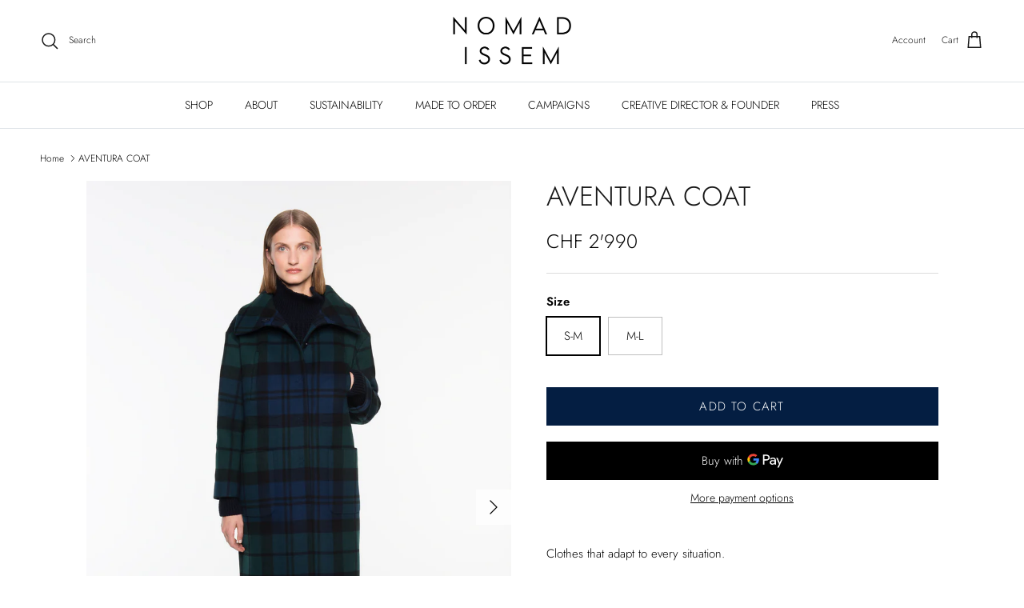

--- FILE ---
content_type: text/html; charset=utf-8
request_url: https://nomadissem.com/products/aventura-coat
body_size: 28088
content:
<!doctype html>
<html class="no-js" lang="en" dir="ltr">
<head><meta charset="utf-8">
<meta name="viewport" content="width=device-width,initial-scale=1">
<title>AVENTURA COAT &ndash; Nomadissem</title><link rel="canonical" href="https://nomadissem.com/products/aventura-coat"><link rel="icon" href="//nomadissem.com/cdn/shop/files/Favicon.png?crop=center&height=48&v=1734092033&width=48" type="image/png">
  <link rel="apple-touch-icon" href="//nomadissem.com/cdn/shop/files/Favicon.png?crop=center&height=180&v=1734092033&width=180"><meta name="description" content="Clothes that adapt to every situation. The Aventura coat, meaning &quot;adventure&quot; in Romansh, is a coat that truly adapts to your situation and needs. The over-sized coat with dropped shoulders is crafted with a double-face mulesing-free wool with RAIN SYSTEM® made in Italy by Loro Piana. The coat features a high collar, a"><meta property="og:site_name" content="Nomadissem">
<meta property="og:url" content="https://nomadissem.com/products/aventura-coat">
<meta property="og:title" content="AVENTURA COAT">
<meta property="og:type" content="product">
<meta property="og:description" content="Clothes that adapt to every situation. The Aventura coat, meaning &quot;adventure&quot; in Romansh, is a coat that truly adapts to your situation and needs. The over-sized coat with dropped shoulders is crafted with a double-face mulesing-free wool with RAIN SYSTEM® made in Italy by Loro Piana. The coat features a high collar, a"><meta property="og:image" content="http://nomadissem.com/cdn/shop/products/2021-7-4_Nomadissem_Studio_15_1048.jpg?crop=center&height=1200&v=1628184190&width=1200">
  <meta property="og:image:secure_url" content="https://nomadissem.com/cdn/shop/products/2021-7-4_Nomadissem_Studio_15_1048.jpg?crop=center&height=1200&v=1628184190&width=1200">
  <meta property="og:image:width" content="1668">
  <meta property="og:image:height" content="2500"><meta property="og:price:amount" content="2,990">
  <meta property="og:price:currency" content="CHF"><meta name="twitter:card" content="summary_large_image">
<meta name="twitter:title" content="AVENTURA COAT">
<meta name="twitter:description" content="Clothes that adapt to every situation. The Aventura coat, meaning &quot;adventure&quot; in Romansh, is a coat that truly adapts to your situation and needs. The over-sized coat with dropped shoulders is crafted with a double-face mulesing-free wool with RAIN SYSTEM® made in Italy by Loro Piana. The coat features a high collar, a">
<style>@font-face {
  font-family: Jost;
  font-weight: 300;
  font-style: normal;
  font-display: fallback;
  src: url("//nomadissem.com/cdn/fonts/jost/jost_n3.a5df7448b5b8c9a76542f085341dff794ff2a59d.woff2") format("woff2"),
       url("//nomadissem.com/cdn/fonts/jost/jost_n3.882941f5a26d0660f7dd135c08afc57fc6939a07.woff") format("woff");
}
@font-face {
  font-family: Jost;
  font-weight: 400;
  font-style: normal;
  font-display: fallback;
  src: url("//nomadissem.com/cdn/fonts/jost/jost_n4.d47a1b6347ce4a4c9f437608011273009d91f2b7.woff2") format("woff2"),
       url("//nomadissem.com/cdn/fonts/jost/jost_n4.791c46290e672b3f85c3d1c651ef2efa3819eadd.woff") format("woff");
}
@font-face {
  font-family: Jost;
  font-weight: 500;
  font-style: normal;
  font-display: fallback;
  src: url("//nomadissem.com/cdn/fonts/jost/jost_n5.7c8497861ffd15f4e1284cd221f14658b0e95d61.woff2") format("woff2"),
       url("//nomadissem.com/cdn/fonts/jost/jost_n5.fb6a06896db583cc2df5ba1b30d9c04383119dd9.woff") format("woff");
}
@font-face {
  font-family: Jost;
  font-weight: 300;
  font-style: italic;
  font-display: fallback;
  src: url("//nomadissem.com/cdn/fonts/jost/jost_i3.8d4e97d98751190bb5824cdb405ec5b0049a74c0.woff2") format("woff2"),
       url("//nomadissem.com/cdn/fonts/jost/jost_i3.1b7a65a16099fd3de6fdf1255c696902ed952195.woff") format("woff");
}
@font-face {
  font-family: Jost;
  font-weight: 400;
  font-style: italic;
  font-display: fallback;
  src: url("//nomadissem.com/cdn/fonts/jost/jost_i4.b690098389649750ada222b9763d55796c5283a5.woff2") format("woff2"),
       url("//nomadissem.com/cdn/fonts/jost/jost_i4.fd766415a47e50b9e391ae7ec04e2ae25e7e28b0.woff") format("woff");
}
@font-face {
  font-family: Jost;
  font-weight: 300;
  font-style: normal;
  font-display: fallback;
  src: url("//nomadissem.com/cdn/fonts/jost/jost_n3.a5df7448b5b8c9a76542f085341dff794ff2a59d.woff2") format("woff2"),
       url("//nomadissem.com/cdn/fonts/jost/jost_n3.882941f5a26d0660f7dd135c08afc57fc6939a07.woff") format("woff");
}
@font-face {
  font-family: Jost;
  font-weight: 700;
  font-style: normal;
  font-display: fallback;
  src: url("//nomadissem.com/cdn/fonts/jost/jost_n7.921dc18c13fa0b0c94c5e2517ffe06139c3615a3.woff2") format("woff2"),
       url("//nomadissem.com/cdn/fonts/jost/jost_n7.cbfc16c98c1e195f46c536e775e4e959c5f2f22b.woff") format("woff");
}
@font-face {
  font-family: Jost;
  font-weight: 300;
  font-style: normal;
  font-display: fallback;
  src: url("//nomadissem.com/cdn/fonts/jost/jost_n3.a5df7448b5b8c9a76542f085341dff794ff2a59d.woff2") format("woff2"),
       url("//nomadissem.com/cdn/fonts/jost/jost_n3.882941f5a26d0660f7dd135c08afc57fc6939a07.woff") format("woff");
}
@font-face {
  font-family: Jost;
  font-weight: 600;
  font-style: normal;
  font-display: fallback;
  src: url("//nomadissem.com/cdn/fonts/jost/jost_n6.ec1178db7a7515114a2d84e3dd680832b7af8b99.woff2") format("woff2"),
       url("//nomadissem.com/cdn/fonts/jost/jost_n6.b1178bb6bdd3979fef38e103a3816f6980aeaff9.woff") format("woff");
}
:root {
  --page-container-width:          1600px;
  --reading-container-width:       720px;
  --divider-opacity:               0.14;
  --gutter-large:                  30px;
  --gutter-desktop:                20px;
  --gutter-mobile:                 16px;
  --section-padding:               50px;
  --larger-section-padding:        80px;
  --larger-section-padding-mobile: 60px;
  --largest-section-padding:       110px;
  --aos-animate-duration:          0.6s;

  --base-font-family:              Jost, sans-serif;
  --base-font-weight:              300;
  --base-font-style:               normal;
  --heading-font-family:           Jost, sans-serif;
  --heading-font-weight:           300;
  --heading-font-style:            normal;
  --heading-font-letter-spacing:   normal;
  --logo-font-family:              Jost, sans-serif;
  --logo-font-weight:              700;
  --logo-font-style:               normal;
  --nav-font-family:               Jost, sans-serif;
  --nav-font-weight:               300;
  --nav-font-style:                normal;

  --base-text-size:15px;
  --base-line-height:              1.6;
  --input-text-size:16px;
  --smaller-text-size-1:12px;
  --smaller-text-size-2:14px;
  --smaller-text-size-3:12px;
  --smaller-text-size-4:11px;
  --larger-text-size:34px;
  --super-large-text-size:60px;
  --super-large-mobile-text-size:27px;
  --larger-mobile-text-size:27px;
  --logo-text-size:26px;--btn-letter-spacing: 0.08em;
    --btn-text-transform: uppercase;
    --button-text-size: 13px;
    --quickbuy-button-text-size: 13;
    --small-feature-link-font-size: 0.75em;
    --input-btn-padding-top:             1.2em;
    --input-btn-padding-bottom:          1.2em;--heading-text-transform:none;
  --nav-text-size:                      14px;
  --mobile-menu-font-weight:            600;

  --body-bg-color:                      255 255 255;
  --bg-color:                           255 255 255;
  --body-text-color:                    0 0 0;
  --text-color:                         0 0 0;

  --header-text-col:                    #171717;--header-text-hover-col:             var(--main-nav-link-hover-col);--header-bg-col:                     #ffffff;
  --heading-color:                     23 23 23;
  --body-heading-color:                23 23 23;
  --heading-divider-col:               #dfe3e8;

  --logo-col:                          #171717;
  --main-nav-bg:                       #ffffff;
  --main-nav-link-col:                 #000000;
  --main-nav-link-hover-col:           #5c5c5c;
  --main-nav-link-featured-col:        #ded4cf;

  --link-color:                        92 92 92;
  --body-link-color:                   92 92 92;

  --btn-bg-color:                        4 30 66;
  --btn-bg-hover-color:                  222 212 207;
  --btn-border-color:                    4 30 66;
  --btn-border-hover-color:              222 212 207;
  --btn-text-color:                      255 255 255;
  --btn-text-hover-color:                255 255 255;--btn-alt-bg-color:                    4 30 66;
  --btn-alt-text-color:                  255 255 255;
  --btn-alt-border-color:                4 30 66;
  --btn-alt-border-hover-color:          4 30 66;--btn-ter-bg-color:                    235 235 235;
  --btn-ter-text-color:                  0 0 0;
  --btn-ter-bg-hover-color:              4 30 66;
  --btn-ter-text-hover-color:            255 255 255;--btn-border-radius: 0;--color-scheme-default:                             #ffffff;
  --color-scheme-default-color:                       255 255 255;
  --color-scheme-default-text-color:                  0 0 0;
  --color-scheme-default-head-color:                  23 23 23;
  --color-scheme-default-link-color:                  92 92 92;
  --color-scheme-default-btn-text-color:              255 255 255;
  --color-scheme-default-btn-text-hover-color:        255 255 255;
  --color-scheme-default-btn-bg-color:                4 30 66;
  --color-scheme-default-btn-bg-hover-color:          222 212 207;
  --color-scheme-default-btn-border-color:            4 30 66;
  --color-scheme-default-btn-border-hover-color:      222 212 207;
  --color-scheme-default-btn-alt-text-color:          255 255 255;
  --color-scheme-default-btn-alt-bg-color:            4 30 66;
  --color-scheme-default-btn-alt-border-color:        4 30 66;
  --color-scheme-default-btn-alt-border-hover-color:  4 30 66;

  --color-scheme-1:                             #fcfaf3;
  --color-scheme-1-color:                       252 250 243;
  --color-scheme-1-text-color:                  92 92 92;
  --color-scheme-1-head-color:                  23 23 23;
  --color-scheme-1-link-color:                  4 30 66;
  --color-scheme-1-btn-text-color:              255 255 255;
  --color-scheme-1-btn-text-hover-color:        255 255 255;
  --color-scheme-1-btn-bg-color:                35 35 35;
  --color-scheme-1-btn-bg-hover-color:          0 0 0;
  --color-scheme-1-btn-border-color:            35 35 35;
  --color-scheme-1-btn-border-hover-color:      0 0 0;
  --color-scheme-1-btn-alt-text-color:          35 35 35;
  --color-scheme-1-btn-alt-bg-color:            255 255 255;
  --color-scheme-1-btn-alt-border-color:        35 35 35;
  --color-scheme-1-btn-alt-border-hover-color:  35 35 35;

  --color-scheme-2:                             #faf2e6;
  --color-scheme-2-color:                       250 242 230;
  --color-scheme-2-text-color:                  92 92 92;
  --color-scheme-2-head-color:                  23 23 23;
  --color-scheme-2-link-color:                  193 100 82;
  --color-scheme-2-btn-text-color:              255 255 255;
  --color-scheme-2-btn-text-hover-color:        255 255 255;
  --color-scheme-2-btn-bg-color:                35 35 35;
  --color-scheme-2-btn-bg-hover-color:          0 0 0;
  --color-scheme-2-btn-border-color:            35 35 35;
  --color-scheme-2-btn-border-hover-color:      0 0 0;
  --color-scheme-2-btn-alt-text-color:          35 35 35;
  --color-scheme-2-btn-alt-bg-color:            255 255 255;
  --color-scheme-2-btn-alt-border-color:        35 35 35;
  --color-scheme-2-btn-alt-border-hover-color:  35 35 35;

  /* Shop Pay payment terms */
  --payment-terms-background-color:    #ffffff;--quickbuy-bg: 255 255 255;--body-input-background-color:       rgb(var(--body-bg-color));
  --input-background-color:            rgb(var(--body-bg-color));
  --body-input-text-color:             var(--body-text-color);
  --input-text-color:                  var(--body-text-color);
  --body-input-border-color:           rgb(191, 191, 191);
  --input-border-color:                rgb(191, 191, 191);
  --input-border-color-hover:          rgb(115, 115, 115);
  --input-border-color-active:         rgb(0, 0, 0);

  --swatch-cross-svg:                  url("data:image/svg+xml,%3Csvg xmlns='http://www.w3.org/2000/svg' width='240' height='240' viewBox='0 0 24 24' fill='none' stroke='rgb(191, 191, 191)' stroke-width='0.09' preserveAspectRatio='none' %3E%3Cline x1='24' y1='0' x2='0' y2='24'%3E%3C/line%3E%3C/svg%3E");
  --swatch-cross-hover:                url("data:image/svg+xml,%3Csvg xmlns='http://www.w3.org/2000/svg' width='240' height='240' viewBox='0 0 24 24' fill='none' stroke='rgb(115, 115, 115)' stroke-width='0.09' preserveAspectRatio='none' %3E%3Cline x1='24' y1='0' x2='0' y2='24'%3E%3C/line%3E%3C/svg%3E");
  --swatch-cross-active:               url("data:image/svg+xml,%3Csvg xmlns='http://www.w3.org/2000/svg' width='240' height='240' viewBox='0 0 24 24' fill='none' stroke='rgb(0, 0, 0)' stroke-width='0.09' preserveAspectRatio='none' %3E%3Cline x1='24' y1='0' x2='0' y2='24'%3E%3C/line%3E%3C/svg%3E");

  --footer-divider-col:                #efdfc7;
  --footer-text-col:                   92 92 92;
  --footer-heading-col:                23 23 23;
  --footer-bg:                         #faf2e6;--product-label-overlay-justify: flex-start;--product-label-overlay-align: flex-end;--product-label-overlay-reduction-text:   #ffffff;
  --product-label-overlay-reduction-bg:     #041e42;
  --product-label-overlay-stock-text:       #ffffff;
  --product-label-overlay-stock-bg:         #09728c;
  --product-label-overlay-new-text:         #ffffff;
  --product-label-overlay-new-bg:           #c16452;
  --product-label-overlay-meta-text:        #ffffff;
  --product-label-overlay-meta-bg:          #bd2585;
  --product-label-sale-text:                #041e42;
  --product-label-sold-text:                #171717;
  --product-label-preorder-text:            #3ea36a;

  --product-block-crop-align:               center;

  
  --product-block-price-align:              flex-start;
  --product-block-price-item-margin-start:  initial;
  --product-block-price-item-margin-end:    .5rem;
  

  --collection-block-image-position:   center center;

  --swatch-picker-image-size:          40px;
  --swatch-crop-align:                 center center;

  --image-overlay-text-color:          255 255 255;--image-overlay-bg:                  rgba(0, 0, 0, 0.12);
  --image-overlay-shadow-start:        rgb(0 0 0 / 0.16);
  --image-overlay-box-opacity:         0.88;--product-inventory-ok-box-color:            #f2faf0;
  --product-inventory-ok-text-color:           #108043;
  --product-inventory-ok-icon-box-fill-color:  #fff;
  --product-inventory-low-box-color:           #fcf1cd;
  --product-inventory-low-text-color:          #dd9a1a;
  --product-inventory-low-icon-box-fill-color: #fff;
  --product-inventory-low-text-color-channels: 16, 128, 67;
  --product-inventory-ok-text-color-channels:  221, 154, 26;

  --rating-star-color: 193 100 82;--overlay-align-left: start;
    --overlay-align-right: end;}html[dir=rtl] {
  --overlay-right-text-m-left: 0;
  --overlay-right-text-m-right: auto;
  --overlay-left-shadow-left-left: 15%;
  --overlay-left-shadow-left-right: -50%;
  --overlay-left-shadow-right-left: -85%;
  --overlay-left-shadow-right-right: 0;
}.image-overlay--bg-box .text-overlay .text-overlay__text {
    --image-overlay-box-bg: 255 255 255;
    --heading-color: var(--body-heading-color);
    --text-color: var(--body-text-color);
    --link-color: var(--body-link-color);
  }::selection {
    background: rgb(var(--body-heading-color));
    color: rgb(var(--body-bg-color));
  }
  ::-moz-selection {
    background: rgb(var(--body-heading-color));
    color: rgb(var(--body-bg-color));
  }.use-color-scheme--default {
  --product-label-sale-text:           #041e42;
  --product-label-sold-text:           #171717;
  --product-label-preorder-text:       #3ea36a;
  --input-background-color:            rgb(var(--body-bg-color));
  --input-text-color:                  var(--body-input-text-color);
  --input-border-color:                rgb(191, 191, 191);
  --input-border-color-hover:          rgb(115, 115, 115);
  --input-border-color-active:         rgb(0, 0, 0);
}</style>

  <link href="//nomadissem.com/cdn/shop/t/15/assets/main.css?v=43422827842528680071737287422" rel="stylesheet" type="text/css" media="all" />
<link rel="preload" as="font" href="//nomadissem.com/cdn/fonts/jost/jost_n3.a5df7448b5b8c9a76542f085341dff794ff2a59d.woff2" type="font/woff2" crossorigin><link rel="preload" as="font" href="//nomadissem.com/cdn/fonts/jost/jost_n3.a5df7448b5b8c9a76542f085341dff794ff2a59d.woff2" type="font/woff2" crossorigin><script>
    document.documentElement.className = document.documentElement.className.replace('no-js', 'js');

    window.theme = {
      info: {
        name: 'Symmetry',
        version: '7.4.0'
      },
      device: {
        hasTouch: window.matchMedia('(any-pointer: coarse)').matches,
        hasHover: window.matchMedia('(hover: hover)').matches
      },
      mediaQueries: {
        md: '(min-width: 768px)',
        productMediaCarouselBreak: '(min-width: 1041px)'
      },
      routes: {
        base: 'https://nomadissem.com',
        cart: '/cart',
        cartAdd: '/cart/add.js',
        cartUpdate: '/cart/update.js',
        predictiveSearch: '/search/suggest'
      },
      strings: {
        cartTermsConfirmation: "You must agree to the terms and conditions before continuing.",
        cartItemsQuantityError: "You can only add [QUANTITY] of this item to your cart.",
        generalSearchViewAll: "View all search results",
        noStock: "Sold out",
        noVariant: "Unavailable",
        productsProductChooseA: "Choose a",
        generalSearchPages: "Pages",
        generalSearchNoResultsWithoutTerms: "Sorry, we couldnʼt find any results",
        shippingCalculator: {
          singleRate: "There is one shipping rate for this destination:",
          multipleRates: "There are multiple shipping rates for this destination:",
          noRates: "We do not ship to this destination."
        }
      },
      settings: {
        moneyWithCurrencyFormat: "CHF {{amount_no_decimals}}",
        cartType: "drawer",
        afterAddToCart: "drawer",
        quickbuyStyle: "button",
        externalLinksNewTab: true,
        internalLinksSmoothScroll: true
      }
    }

    theme.inlineNavigationCheck = function() {
      var pageHeader = document.querySelector('.pageheader'),
          inlineNavContainer = pageHeader.querySelector('.logo-area__left__inner'),
          inlineNav = inlineNavContainer.querySelector('.navigation--left');
      if (inlineNav && getComputedStyle(inlineNav).display != 'none') {
        var inlineMenuCentered = document.querySelector('.pageheader--layout-inline-menu-center'),
            logoContainer = document.querySelector('.logo-area__middle__inner');
        if(inlineMenuCentered) {
          var rightWidth = document.querySelector('.logo-area__right__inner').clientWidth,
              middleWidth = logoContainer.clientWidth,
              logoArea = document.querySelector('.logo-area'),
              computedLogoAreaStyle = getComputedStyle(logoArea),
              logoAreaInnerWidth = logoArea.clientWidth - Math.ceil(parseFloat(computedLogoAreaStyle.paddingLeft)) - Math.ceil(parseFloat(computedLogoAreaStyle.paddingRight)),
              availableNavWidth = logoAreaInnerWidth - Math.max(rightWidth, middleWidth) * 2 - 40;
          inlineNavContainer.style.maxWidth = availableNavWidth + 'px';
        }

        var firstInlineNavLink = inlineNav.querySelector('.navigation__item:first-child'),
            lastInlineNavLink = inlineNav.querySelector('.navigation__item:last-child');
        if (lastInlineNavLink) {
          var inlineNavWidth = null;
          if(document.querySelector('html[dir=rtl]')) {
            inlineNavWidth = firstInlineNavLink.offsetLeft - lastInlineNavLink.offsetLeft + firstInlineNavLink.offsetWidth;
          } else {
            inlineNavWidth = lastInlineNavLink.offsetLeft - firstInlineNavLink.offsetLeft + lastInlineNavLink.offsetWidth;
          }
          if (inlineNavContainer.offsetWidth >= inlineNavWidth) {
            pageHeader.classList.add('pageheader--layout-inline-permitted');
            var tallLogo = logoContainer.clientHeight > lastInlineNavLink.clientHeight + 20;
            if (tallLogo) {
              inlineNav.classList.add('navigation--tight-underline');
            } else {
              inlineNav.classList.remove('navigation--tight-underline');
            }
          } else {
            pageHeader.classList.remove('pageheader--layout-inline-permitted');
          }
        }
      }
    };

    theme.setInitialHeaderHeightProperty = () => {
      const section = document.querySelector('.section-header');
      if (section) {
        document.documentElement.style.setProperty('--theme-header-height', Math.ceil(section.clientHeight) + 'px');
      }
    };
  </script>

  <script src="//nomadissem.com/cdn/shop/t/15/assets/main.js?v=74462154655922143831737287422" defer></script>
    <script src="//nomadissem.com/cdn/shop/t/15/assets/animate-on-scroll.js?v=15249566486942820451737287422" defer></script>
    <link href="//nomadissem.com/cdn/shop/t/15/assets/animate-on-scroll.css?v=116824741000487223811737287422" rel="stylesheet" type="text/css" media="all" />
  

  <script>window.performance && window.performance.mark && window.performance.mark('shopify.content_for_header.start');</script><meta id="shopify-digital-wallet" name="shopify-digital-wallet" content="/26189889613/digital_wallets/dialog">
<meta name="shopify-checkout-api-token" content="0db93e8fcf2251783feb6982a4311dcb">
<link rel="alternate" type="application/json+oembed" href="https://nomadissem.com/products/aventura-coat.oembed">
<script async="async" src="/checkouts/internal/preloads.js?locale=en-CH"></script>
<script id="apple-pay-shop-capabilities" type="application/json">{"shopId":26189889613,"countryCode":"CH","currencyCode":"CHF","merchantCapabilities":["supports3DS"],"merchantId":"gid:\/\/shopify\/Shop\/26189889613","merchantName":"Nomadissem","requiredBillingContactFields":["postalAddress","email","phone"],"requiredShippingContactFields":["postalAddress","email","phone"],"shippingType":"shipping","supportedNetworks":["visa","masterCard","amex"],"total":{"type":"pending","label":"Nomadissem","amount":"1.00"},"shopifyPaymentsEnabled":true,"supportsSubscriptions":true}</script>
<script id="shopify-features" type="application/json">{"accessToken":"0db93e8fcf2251783feb6982a4311dcb","betas":["rich-media-storefront-analytics"],"domain":"nomadissem.com","predictiveSearch":true,"shopId":26189889613,"locale":"en"}</script>
<script>var Shopify = Shopify || {};
Shopify.shop = "nomadissem.myshopify.com";
Shopify.locale = "en";
Shopify.currency = {"active":"CHF","rate":"1.0"};
Shopify.country = "CH";
Shopify.theme = {"name":"Symmetry","id":132819583053,"schema_name":"Symmetry","schema_version":"7.4.0","theme_store_id":568,"role":"main"};
Shopify.theme.handle = "null";
Shopify.theme.style = {"id":null,"handle":null};
Shopify.cdnHost = "nomadissem.com/cdn";
Shopify.routes = Shopify.routes || {};
Shopify.routes.root = "/";</script>
<script type="module">!function(o){(o.Shopify=o.Shopify||{}).modules=!0}(window);</script>
<script>!function(o){function n(){var o=[];function n(){o.push(Array.prototype.slice.apply(arguments))}return n.q=o,n}var t=o.Shopify=o.Shopify||{};t.loadFeatures=n(),t.autoloadFeatures=n()}(window);</script>
<script id="shop-js-analytics" type="application/json">{"pageType":"product"}</script>
<script defer="defer" async type="module" src="//nomadissem.com/cdn/shopifycloud/shop-js/modules/v2/client.init-shop-cart-sync_BApSsMSl.en.esm.js"></script>
<script defer="defer" async type="module" src="//nomadissem.com/cdn/shopifycloud/shop-js/modules/v2/chunk.common_CBoos6YZ.esm.js"></script>
<script type="module">
  await import("//nomadissem.com/cdn/shopifycloud/shop-js/modules/v2/client.init-shop-cart-sync_BApSsMSl.en.esm.js");
await import("//nomadissem.com/cdn/shopifycloud/shop-js/modules/v2/chunk.common_CBoos6YZ.esm.js");

  window.Shopify.SignInWithShop?.initShopCartSync?.({"fedCMEnabled":true,"windoidEnabled":true});

</script>
<script>(function() {
  var isLoaded = false;
  function asyncLoad() {
    if (isLoaded) return;
    isLoaded = true;
    var urls = ["https:\/\/tnc-app.herokuapp.com\/get_script\/08490a4ababd11eaabae82591d083e61.js?v=891058\u0026shop=nomadissem.myshopify.com","https:\/\/cdn.sesami.co\/shopify.js?shop=nomadissem.myshopify.com"];
    for (var i = 0; i < urls.length; i++) {
      var s = document.createElement('script');
      s.type = 'text/javascript';
      s.async = true;
      s.src = urls[i];
      var x = document.getElementsByTagName('script')[0];
      x.parentNode.insertBefore(s, x);
    }
  };
  if(window.attachEvent) {
    window.attachEvent('onload', asyncLoad);
  } else {
    window.addEventListener('load', asyncLoad, false);
  }
})();</script>
<script id="__st">var __st={"a":26189889613,"offset":3600,"reqid":"7d32d995-d7b4-4752-b784-5b4a6dc968cc-1768869020","pageurl":"nomadissem.com\/products\/aventura-coat","u":"105d5725b1ff","p":"product","rtyp":"product","rid":6634105569357};</script>
<script>window.ShopifyPaypalV4VisibilityTracking = true;</script>
<script id="captcha-bootstrap">!function(){'use strict';const t='contact',e='account',n='new_comment',o=[[t,t],['blogs',n],['comments',n],[t,'customer']],c=[[e,'customer_login'],[e,'guest_login'],[e,'recover_customer_password'],[e,'create_customer']],r=t=>t.map((([t,e])=>`form[action*='/${t}']:not([data-nocaptcha='true']) input[name='form_type'][value='${e}']`)).join(','),a=t=>()=>t?[...document.querySelectorAll(t)].map((t=>t.form)):[];function s(){const t=[...o],e=r(t);return a(e)}const i='password',u='form_key',d=['recaptcha-v3-token','g-recaptcha-response','h-captcha-response',i],f=()=>{try{return window.sessionStorage}catch{return}},m='__shopify_v',_=t=>t.elements[u];function p(t,e,n=!1){try{const o=window.sessionStorage,c=JSON.parse(o.getItem(e)),{data:r}=function(t){const{data:e,action:n}=t;return t[m]||n?{data:e,action:n}:{data:t,action:n}}(c);for(const[e,n]of Object.entries(r))t.elements[e]&&(t.elements[e].value=n);n&&o.removeItem(e)}catch(o){console.error('form repopulation failed',{error:o})}}const l='form_type',E='cptcha';function T(t){t.dataset[E]=!0}const w=window,h=w.document,L='Shopify',v='ce_forms',y='captcha';let A=!1;((t,e)=>{const n=(g='f06e6c50-85a8-45c8-87d0-21a2b65856fe',I='https://cdn.shopify.com/shopifycloud/storefront-forms-hcaptcha/ce_storefront_forms_captcha_hcaptcha.v1.5.2.iife.js',D={infoText:'Protected by hCaptcha',privacyText:'Privacy',termsText:'Terms'},(t,e,n)=>{const o=w[L][v],c=o.bindForm;if(c)return c(t,g,e,D).then(n);var r;o.q.push([[t,g,e,D],n]),r=I,A||(h.body.append(Object.assign(h.createElement('script'),{id:'captcha-provider',async:!0,src:r})),A=!0)});var g,I,D;w[L]=w[L]||{},w[L][v]=w[L][v]||{},w[L][v].q=[],w[L][y]=w[L][y]||{},w[L][y].protect=function(t,e){n(t,void 0,e),T(t)},Object.freeze(w[L][y]),function(t,e,n,w,h,L){const[v,y,A,g]=function(t,e,n){const i=e?o:[],u=t?c:[],d=[...i,...u],f=r(d),m=r(i),_=r(d.filter((([t,e])=>n.includes(e))));return[a(f),a(m),a(_),s()]}(w,h,L),I=t=>{const e=t.target;return e instanceof HTMLFormElement?e:e&&e.form},D=t=>v().includes(t);t.addEventListener('submit',(t=>{const e=I(t);if(!e)return;const n=D(e)&&!e.dataset.hcaptchaBound&&!e.dataset.recaptchaBound,o=_(e),c=g().includes(e)&&(!o||!o.value);(n||c)&&t.preventDefault(),c&&!n&&(function(t){try{if(!f())return;!function(t){const e=f();if(!e)return;const n=_(t);if(!n)return;const o=n.value;o&&e.removeItem(o)}(t);const e=Array.from(Array(32),(()=>Math.random().toString(36)[2])).join('');!function(t,e){_(t)||t.append(Object.assign(document.createElement('input'),{type:'hidden',name:u})),t.elements[u].value=e}(t,e),function(t,e){const n=f();if(!n)return;const o=[...t.querySelectorAll(`input[type='${i}']`)].map((({name:t})=>t)),c=[...d,...o],r={};for(const[a,s]of new FormData(t).entries())c.includes(a)||(r[a]=s);n.setItem(e,JSON.stringify({[m]:1,action:t.action,data:r}))}(t,e)}catch(e){console.error('failed to persist form',e)}}(e),e.submit())}));const S=(t,e)=>{t&&!t.dataset[E]&&(n(t,e.some((e=>e===t))),T(t))};for(const o of['focusin','change'])t.addEventListener(o,(t=>{const e=I(t);D(e)&&S(e,y())}));const B=e.get('form_key'),M=e.get(l),P=B&&M;t.addEventListener('DOMContentLoaded',(()=>{const t=y();if(P)for(const e of t)e.elements[l].value===M&&p(e,B);[...new Set([...A(),...v().filter((t=>'true'===t.dataset.shopifyCaptcha))])].forEach((e=>S(e,t)))}))}(h,new URLSearchParams(w.location.search),n,t,e,['guest_login'])})(!0,!0)}();</script>
<script integrity="sha256-4kQ18oKyAcykRKYeNunJcIwy7WH5gtpwJnB7kiuLZ1E=" data-source-attribution="shopify.loadfeatures" defer="defer" src="//nomadissem.com/cdn/shopifycloud/storefront/assets/storefront/load_feature-a0a9edcb.js" crossorigin="anonymous"></script>
<script data-source-attribution="shopify.dynamic_checkout.dynamic.init">var Shopify=Shopify||{};Shopify.PaymentButton=Shopify.PaymentButton||{isStorefrontPortableWallets:!0,init:function(){window.Shopify.PaymentButton.init=function(){};var t=document.createElement("script");t.src="https://nomadissem.com/cdn/shopifycloud/portable-wallets/latest/portable-wallets.en.js",t.type="module",document.head.appendChild(t)}};
</script>
<script data-source-attribution="shopify.dynamic_checkout.buyer_consent">
  function portableWalletsHideBuyerConsent(e){var t=document.getElementById("shopify-buyer-consent"),n=document.getElementById("shopify-subscription-policy-button");t&&n&&(t.classList.add("hidden"),t.setAttribute("aria-hidden","true"),n.removeEventListener("click",e))}function portableWalletsShowBuyerConsent(e){var t=document.getElementById("shopify-buyer-consent"),n=document.getElementById("shopify-subscription-policy-button");t&&n&&(t.classList.remove("hidden"),t.removeAttribute("aria-hidden"),n.addEventListener("click",e))}window.Shopify?.PaymentButton&&(window.Shopify.PaymentButton.hideBuyerConsent=portableWalletsHideBuyerConsent,window.Shopify.PaymentButton.showBuyerConsent=portableWalletsShowBuyerConsent);
</script>
<script>
  function portableWalletsCleanup(e){e&&e.src&&console.error("Failed to load portable wallets script "+e.src);var t=document.querySelectorAll("shopify-accelerated-checkout .shopify-payment-button__skeleton, shopify-accelerated-checkout-cart .wallet-cart-button__skeleton"),e=document.getElementById("shopify-buyer-consent");for(let e=0;e<t.length;e++)t[e].remove();e&&e.remove()}function portableWalletsNotLoadedAsModule(e){e instanceof ErrorEvent&&"string"==typeof e.message&&e.message.includes("import.meta")&&"string"==typeof e.filename&&e.filename.includes("portable-wallets")&&(window.removeEventListener("error",portableWalletsNotLoadedAsModule),window.Shopify.PaymentButton.failedToLoad=e,"loading"===document.readyState?document.addEventListener("DOMContentLoaded",window.Shopify.PaymentButton.init):window.Shopify.PaymentButton.init())}window.addEventListener("error",portableWalletsNotLoadedAsModule);
</script>

<script type="module" src="https://nomadissem.com/cdn/shopifycloud/portable-wallets/latest/portable-wallets.en.js" onError="portableWalletsCleanup(this)" crossorigin="anonymous"></script>
<script nomodule>
  document.addEventListener("DOMContentLoaded", portableWalletsCleanup);
</script>

<link id="shopify-accelerated-checkout-styles" rel="stylesheet" media="screen" href="https://nomadissem.com/cdn/shopifycloud/portable-wallets/latest/accelerated-checkout-backwards-compat.css" crossorigin="anonymous">
<style id="shopify-accelerated-checkout-cart">
        #shopify-buyer-consent {
  margin-top: 1em;
  display: inline-block;
  width: 100%;
}

#shopify-buyer-consent.hidden {
  display: none;
}

#shopify-subscription-policy-button {
  background: none;
  border: none;
  padding: 0;
  text-decoration: underline;
  font-size: inherit;
  cursor: pointer;
}

#shopify-subscription-policy-button::before {
  box-shadow: none;
}

      </style>
<script id="sections-script" data-sections="related-products" defer="defer" src="//nomadissem.com/cdn/shop/t/15/compiled_assets/scripts.js?v=5546"></script>
<script>window.performance && window.performance.mark && window.performance.mark('shopify.content_for_header.end');</script>
<!-- CC Custom Head Start --><!-- CC Custom Head End --><link href="https://monorail-edge.shopifysvc.com" rel="dns-prefetch">
<script>(function(){if ("sendBeacon" in navigator && "performance" in window) {try {var session_token_from_headers = performance.getEntriesByType('navigation')[0].serverTiming.find(x => x.name == '_s').description;} catch {var session_token_from_headers = undefined;}var session_cookie_matches = document.cookie.match(/_shopify_s=([^;]*)/);var session_token_from_cookie = session_cookie_matches && session_cookie_matches.length === 2 ? session_cookie_matches[1] : "";var session_token = session_token_from_headers || session_token_from_cookie || "";function handle_abandonment_event(e) {var entries = performance.getEntries().filter(function(entry) {return /monorail-edge.shopifysvc.com/.test(entry.name);});if (!window.abandonment_tracked && entries.length === 0) {window.abandonment_tracked = true;var currentMs = Date.now();var navigation_start = performance.timing.navigationStart;var payload = {shop_id: 26189889613,url: window.location.href,navigation_start,duration: currentMs - navigation_start,session_token,page_type: "product"};window.navigator.sendBeacon("https://monorail-edge.shopifysvc.com/v1/produce", JSON.stringify({schema_id: "online_store_buyer_site_abandonment/1.1",payload: payload,metadata: {event_created_at_ms: currentMs,event_sent_at_ms: currentMs}}));}}window.addEventListener('pagehide', handle_abandonment_event);}}());</script>
<script id="web-pixels-manager-setup">(function e(e,d,r,n,o){if(void 0===o&&(o={}),!Boolean(null===(a=null===(i=window.Shopify)||void 0===i?void 0:i.analytics)||void 0===a?void 0:a.replayQueue)){var i,a;window.Shopify=window.Shopify||{};var t=window.Shopify;t.analytics=t.analytics||{};var s=t.analytics;s.replayQueue=[],s.publish=function(e,d,r){return s.replayQueue.push([e,d,r]),!0};try{self.performance.mark("wpm:start")}catch(e){}var l=function(){var e={modern:/Edge?\/(1{2}[4-9]|1[2-9]\d|[2-9]\d{2}|\d{4,})\.\d+(\.\d+|)|Firefox\/(1{2}[4-9]|1[2-9]\d|[2-9]\d{2}|\d{4,})\.\d+(\.\d+|)|Chrom(ium|e)\/(9{2}|\d{3,})\.\d+(\.\d+|)|(Maci|X1{2}).+ Version\/(15\.\d+|(1[6-9]|[2-9]\d|\d{3,})\.\d+)([,.]\d+|)( \(\w+\)|)( Mobile\/\w+|) Safari\/|Chrome.+OPR\/(9{2}|\d{3,})\.\d+\.\d+|(CPU[ +]OS|iPhone[ +]OS|CPU[ +]iPhone|CPU IPhone OS|CPU iPad OS)[ +]+(15[._]\d+|(1[6-9]|[2-9]\d|\d{3,})[._]\d+)([._]\d+|)|Android:?[ /-](13[3-9]|1[4-9]\d|[2-9]\d{2}|\d{4,})(\.\d+|)(\.\d+|)|Android.+Firefox\/(13[5-9]|1[4-9]\d|[2-9]\d{2}|\d{4,})\.\d+(\.\d+|)|Android.+Chrom(ium|e)\/(13[3-9]|1[4-9]\d|[2-9]\d{2}|\d{4,})\.\d+(\.\d+|)|SamsungBrowser\/([2-9]\d|\d{3,})\.\d+/,legacy:/Edge?\/(1[6-9]|[2-9]\d|\d{3,})\.\d+(\.\d+|)|Firefox\/(5[4-9]|[6-9]\d|\d{3,})\.\d+(\.\d+|)|Chrom(ium|e)\/(5[1-9]|[6-9]\d|\d{3,})\.\d+(\.\d+|)([\d.]+$|.*Safari\/(?![\d.]+ Edge\/[\d.]+$))|(Maci|X1{2}).+ Version\/(10\.\d+|(1[1-9]|[2-9]\d|\d{3,})\.\d+)([,.]\d+|)( \(\w+\)|)( Mobile\/\w+|) Safari\/|Chrome.+OPR\/(3[89]|[4-9]\d|\d{3,})\.\d+\.\d+|(CPU[ +]OS|iPhone[ +]OS|CPU[ +]iPhone|CPU IPhone OS|CPU iPad OS)[ +]+(10[._]\d+|(1[1-9]|[2-9]\d|\d{3,})[._]\d+)([._]\d+|)|Android:?[ /-](13[3-9]|1[4-9]\d|[2-9]\d{2}|\d{4,})(\.\d+|)(\.\d+|)|Mobile Safari.+OPR\/([89]\d|\d{3,})\.\d+\.\d+|Android.+Firefox\/(13[5-9]|1[4-9]\d|[2-9]\d{2}|\d{4,})\.\d+(\.\d+|)|Android.+Chrom(ium|e)\/(13[3-9]|1[4-9]\d|[2-9]\d{2}|\d{4,})\.\d+(\.\d+|)|Android.+(UC? ?Browser|UCWEB|U3)[ /]?(15\.([5-9]|\d{2,})|(1[6-9]|[2-9]\d|\d{3,})\.\d+)\.\d+|SamsungBrowser\/(5\.\d+|([6-9]|\d{2,})\.\d+)|Android.+MQ{2}Browser\/(14(\.(9|\d{2,})|)|(1[5-9]|[2-9]\d|\d{3,})(\.\d+|))(\.\d+|)|K[Aa][Ii]OS\/(3\.\d+|([4-9]|\d{2,})\.\d+)(\.\d+|)/},d=e.modern,r=e.legacy,n=navigator.userAgent;return n.match(d)?"modern":n.match(r)?"legacy":"unknown"}(),u="modern"===l?"modern":"legacy",c=(null!=n?n:{modern:"",legacy:""})[u],f=function(e){return[e.baseUrl,"/wpm","/b",e.hashVersion,"modern"===e.buildTarget?"m":"l",".js"].join("")}({baseUrl:d,hashVersion:r,buildTarget:u}),m=function(e){var d=e.version,r=e.bundleTarget,n=e.surface,o=e.pageUrl,i=e.monorailEndpoint;return{emit:function(e){var a=e.status,t=e.errorMsg,s=(new Date).getTime(),l=JSON.stringify({metadata:{event_sent_at_ms:s},events:[{schema_id:"web_pixels_manager_load/3.1",payload:{version:d,bundle_target:r,page_url:o,status:a,surface:n,error_msg:t},metadata:{event_created_at_ms:s}}]});if(!i)return console&&console.warn&&console.warn("[Web Pixels Manager] No Monorail endpoint provided, skipping logging."),!1;try{return self.navigator.sendBeacon.bind(self.navigator)(i,l)}catch(e){}var u=new XMLHttpRequest;try{return u.open("POST",i,!0),u.setRequestHeader("Content-Type","text/plain"),u.send(l),!0}catch(e){return console&&console.warn&&console.warn("[Web Pixels Manager] Got an unhandled error while logging to Monorail."),!1}}}}({version:r,bundleTarget:l,surface:e.surface,pageUrl:self.location.href,monorailEndpoint:e.monorailEndpoint});try{o.browserTarget=l,function(e){var d=e.src,r=e.async,n=void 0===r||r,o=e.onload,i=e.onerror,a=e.sri,t=e.scriptDataAttributes,s=void 0===t?{}:t,l=document.createElement("script"),u=document.querySelector("head"),c=document.querySelector("body");if(l.async=n,l.src=d,a&&(l.integrity=a,l.crossOrigin="anonymous"),s)for(var f in s)if(Object.prototype.hasOwnProperty.call(s,f))try{l.dataset[f]=s[f]}catch(e){}if(o&&l.addEventListener("load",o),i&&l.addEventListener("error",i),u)u.appendChild(l);else{if(!c)throw new Error("Did not find a head or body element to append the script");c.appendChild(l)}}({src:f,async:!0,onload:function(){if(!function(){var e,d;return Boolean(null===(d=null===(e=window.Shopify)||void 0===e?void 0:e.analytics)||void 0===d?void 0:d.initialized)}()){var d=window.webPixelsManager.init(e)||void 0;if(d){var r=window.Shopify.analytics;r.replayQueue.forEach((function(e){var r=e[0],n=e[1],o=e[2];d.publishCustomEvent(r,n,o)})),r.replayQueue=[],r.publish=d.publishCustomEvent,r.visitor=d.visitor,r.initialized=!0}}},onerror:function(){return m.emit({status:"failed",errorMsg:"".concat(f," has failed to load")})},sri:function(e){var d=/^sha384-[A-Za-z0-9+/=]+$/;return"string"==typeof e&&d.test(e)}(c)?c:"",scriptDataAttributes:o}),m.emit({status:"loading"})}catch(e){m.emit({status:"failed",errorMsg:(null==e?void 0:e.message)||"Unknown error"})}}})({shopId: 26189889613,storefrontBaseUrl: "https://nomadissem.com",extensionsBaseUrl: "https://extensions.shopifycdn.com/cdn/shopifycloud/web-pixels-manager",monorailEndpoint: "https://monorail-edge.shopifysvc.com/unstable/produce_batch",surface: "storefront-renderer",enabledBetaFlags: ["2dca8a86"],webPixelsConfigList: [{"id":"shopify-app-pixel","configuration":"{}","eventPayloadVersion":"v1","runtimeContext":"STRICT","scriptVersion":"0450","apiClientId":"shopify-pixel","type":"APP","privacyPurposes":["ANALYTICS","MARKETING"]},{"id":"shopify-custom-pixel","eventPayloadVersion":"v1","runtimeContext":"LAX","scriptVersion":"0450","apiClientId":"shopify-pixel","type":"CUSTOM","privacyPurposes":["ANALYTICS","MARKETING"]}],isMerchantRequest: false,initData: {"shop":{"name":"Nomadissem","paymentSettings":{"currencyCode":"CHF"},"myshopifyDomain":"nomadissem.myshopify.com","countryCode":"CH","storefrontUrl":"https:\/\/nomadissem.com"},"customer":null,"cart":null,"checkout":null,"productVariants":[{"price":{"amount":2990.0,"currencyCode":"CHF"},"product":{"title":"AVENTURA COAT","vendor":"Nomadissem","id":"6634105569357","untranslatedTitle":"AVENTURA COAT","url":"\/products\/aventura-coat","type":"Outerwear"},"id":"39424566263885","image":{"src":"\/\/nomadissem.com\/cdn\/shop\/products\/2021-7-4_Nomadissem_Studio_15_1048.jpg?v=1628184190"},"sku":"NMAW2122-1-1.12-1","title":"S-M","untranslatedTitle":"S-M"},{"price":{"amount":2990.0,"currencyCode":"CHF"},"product":{"title":"AVENTURA COAT","vendor":"Nomadissem","id":"6634105569357","untranslatedTitle":"AVENTURA COAT","url":"\/products\/aventura-coat","type":"Outerwear"},"id":"39424566296653","image":{"src":"\/\/nomadissem.com\/cdn\/shop\/products\/2021-7-4_Nomadissem_Studio_15_1048.jpg?v=1628184190"},"sku":"NMAW2122-1-1.12-2","title":"M-L","untranslatedTitle":"M-L"}],"purchasingCompany":null},},"https://nomadissem.com/cdn","fcfee988w5aeb613cpc8e4bc33m6693e112",{"modern":"","legacy":""},{"shopId":"26189889613","storefrontBaseUrl":"https:\/\/nomadissem.com","extensionBaseUrl":"https:\/\/extensions.shopifycdn.com\/cdn\/shopifycloud\/web-pixels-manager","surface":"storefront-renderer","enabledBetaFlags":"[\"2dca8a86\"]","isMerchantRequest":"false","hashVersion":"fcfee988w5aeb613cpc8e4bc33m6693e112","publish":"custom","events":"[[\"page_viewed\",{}],[\"product_viewed\",{\"productVariant\":{\"price\":{\"amount\":2990.0,\"currencyCode\":\"CHF\"},\"product\":{\"title\":\"AVENTURA COAT\",\"vendor\":\"Nomadissem\",\"id\":\"6634105569357\",\"untranslatedTitle\":\"AVENTURA COAT\",\"url\":\"\/products\/aventura-coat\",\"type\":\"Outerwear\"},\"id\":\"39424566263885\",\"image\":{\"src\":\"\/\/nomadissem.com\/cdn\/shop\/products\/2021-7-4_Nomadissem_Studio_15_1048.jpg?v=1628184190\"},\"sku\":\"NMAW2122-1-1.12-1\",\"title\":\"S-M\",\"untranslatedTitle\":\"S-M\"}}]]"});</script><script>
  window.ShopifyAnalytics = window.ShopifyAnalytics || {};
  window.ShopifyAnalytics.meta = window.ShopifyAnalytics.meta || {};
  window.ShopifyAnalytics.meta.currency = 'CHF';
  var meta = {"product":{"id":6634105569357,"gid":"gid:\/\/shopify\/Product\/6634105569357","vendor":"Nomadissem","type":"Outerwear","handle":"aventura-coat","variants":[{"id":39424566263885,"price":299000,"name":"AVENTURA COAT - S-M","public_title":"S-M","sku":"NMAW2122-1-1.12-1"},{"id":39424566296653,"price":299000,"name":"AVENTURA COAT - M-L","public_title":"M-L","sku":"NMAW2122-1-1.12-2"}],"remote":false},"page":{"pageType":"product","resourceType":"product","resourceId":6634105569357,"requestId":"7d32d995-d7b4-4752-b784-5b4a6dc968cc-1768869020"}};
  for (var attr in meta) {
    window.ShopifyAnalytics.meta[attr] = meta[attr];
  }
</script>
<script class="analytics">
  (function () {
    var customDocumentWrite = function(content) {
      var jquery = null;

      if (window.jQuery) {
        jquery = window.jQuery;
      } else if (window.Checkout && window.Checkout.$) {
        jquery = window.Checkout.$;
      }

      if (jquery) {
        jquery('body').append(content);
      }
    };

    var hasLoggedConversion = function(token) {
      if (token) {
        return document.cookie.indexOf('loggedConversion=' + token) !== -1;
      }
      return false;
    }

    var setCookieIfConversion = function(token) {
      if (token) {
        var twoMonthsFromNow = new Date(Date.now());
        twoMonthsFromNow.setMonth(twoMonthsFromNow.getMonth() + 2);

        document.cookie = 'loggedConversion=' + token + '; expires=' + twoMonthsFromNow;
      }
    }

    var trekkie = window.ShopifyAnalytics.lib = window.trekkie = window.trekkie || [];
    if (trekkie.integrations) {
      return;
    }
    trekkie.methods = [
      'identify',
      'page',
      'ready',
      'track',
      'trackForm',
      'trackLink'
    ];
    trekkie.factory = function(method) {
      return function() {
        var args = Array.prototype.slice.call(arguments);
        args.unshift(method);
        trekkie.push(args);
        return trekkie;
      };
    };
    for (var i = 0; i < trekkie.methods.length; i++) {
      var key = trekkie.methods[i];
      trekkie[key] = trekkie.factory(key);
    }
    trekkie.load = function(config) {
      trekkie.config = config || {};
      trekkie.config.initialDocumentCookie = document.cookie;
      var first = document.getElementsByTagName('script')[0];
      var script = document.createElement('script');
      script.type = 'text/javascript';
      script.onerror = function(e) {
        var scriptFallback = document.createElement('script');
        scriptFallback.type = 'text/javascript';
        scriptFallback.onerror = function(error) {
                var Monorail = {
      produce: function produce(monorailDomain, schemaId, payload) {
        var currentMs = new Date().getTime();
        var event = {
          schema_id: schemaId,
          payload: payload,
          metadata: {
            event_created_at_ms: currentMs,
            event_sent_at_ms: currentMs
          }
        };
        return Monorail.sendRequest("https://" + monorailDomain + "/v1/produce", JSON.stringify(event));
      },
      sendRequest: function sendRequest(endpointUrl, payload) {
        // Try the sendBeacon API
        if (window && window.navigator && typeof window.navigator.sendBeacon === 'function' && typeof window.Blob === 'function' && !Monorail.isIos12()) {
          var blobData = new window.Blob([payload], {
            type: 'text/plain'
          });

          if (window.navigator.sendBeacon(endpointUrl, blobData)) {
            return true;
          } // sendBeacon was not successful

        } // XHR beacon

        var xhr = new XMLHttpRequest();

        try {
          xhr.open('POST', endpointUrl);
          xhr.setRequestHeader('Content-Type', 'text/plain');
          xhr.send(payload);
        } catch (e) {
          console.log(e);
        }

        return false;
      },
      isIos12: function isIos12() {
        return window.navigator.userAgent.lastIndexOf('iPhone; CPU iPhone OS 12_') !== -1 || window.navigator.userAgent.lastIndexOf('iPad; CPU OS 12_') !== -1;
      }
    };
    Monorail.produce('monorail-edge.shopifysvc.com',
      'trekkie_storefront_load_errors/1.1',
      {shop_id: 26189889613,
      theme_id: 132819583053,
      app_name: "storefront",
      context_url: window.location.href,
      source_url: "//nomadissem.com/cdn/s/trekkie.storefront.cd680fe47e6c39ca5d5df5f0a32d569bc48c0f27.min.js"});

        };
        scriptFallback.async = true;
        scriptFallback.src = '//nomadissem.com/cdn/s/trekkie.storefront.cd680fe47e6c39ca5d5df5f0a32d569bc48c0f27.min.js';
        first.parentNode.insertBefore(scriptFallback, first);
      };
      script.async = true;
      script.src = '//nomadissem.com/cdn/s/trekkie.storefront.cd680fe47e6c39ca5d5df5f0a32d569bc48c0f27.min.js';
      first.parentNode.insertBefore(script, first);
    };
    trekkie.load(
      {"Trekkie":{"appName":"storefront","development":false,"defaultAttributes":{"shopId":26189889613,"isMerchantRequest":null,"themeId":132819583053,"themeCityHash":"14632737034338823927","contentLanguage":"en","currency":"CHF","eventMetadataId":"09ab3ebf-01d2-4a6d-b033-4eb484f08e59"},"isServerSideCookieWritingEnabled":true,"monorailRegion":"shop_domain","enabledBetaFlags":["65f19447"]},"Session Attribution":{},"S2S":{"facebookCapiEnabled":false,"source":"trekkie-storefront-renderer","apiClientId":580111}}
    );

    var loaded = false;
    trekkie.ready(function() {
      if (loaded) return;
      loaded = true;

      window.ShopifyAnalytics.lib = window.trekkie;

      var originalDocumentWrite = document.write;
      document.write = customDocumentWrite;
      try { window.ShopifyAnalytics.merchantGoogleAnalytics.call(this); } catch(error) {};
      document.write = originalDocumentWrite;

      window.ShopifyAnalytics.lib.page(null,{"pageType":"product","resourceType":"product","resourceId":6634105569357,"requestId":"7d32d995-d7b4-4752-b784-5b4a6dc968cc-1768869020","shopifyEmitted":true});

      var match = window.location.pathname.match(/checkouts\/(.+)\/(thank_you|post_purchase)/)
      var token = match? match[1]: undefined;
      if (!hasLoggedConversion(token)) {
        setCookieIfConversion(token);
        window.ShopifyAnalytics.lib.track("Viewed Product",{"currency":"CHF","variantId":39424566263885,"productId":6634105569357,"productGid":"gid:\/\/shopify\/Product\/6634105569357","name":"AVENTURA COAT - S-M","price":"2990.00","sku":"NMAW2122-1-1.12-1","brand":"Nomadissem","variant":"S-M","category":"Outerwear","nonInteraction":true,"remote":false},undefined,undefined,{"shopifyEmitted":true});
      window.ShopifyAnalytics.lib.track("monorail:\/\/trekkie_storefront_viewed_product\/1.1",{"currency":"CHF","variantId":39424566263885,"productId":6634105569357,"productGid":"gid:\/\/shopify\/Product\/6634105569357","name":"AVENTURA COAT - S-M","price":"2990.00","sku":"NMAW2122-1-1.12-1","brand":"Nomadissem","variant":"S-M","category":"Outerwear","nonInteraction":true,"remote":false,"referer":"https:\/\/nomadissem.com\/products\/aventura-coat"});
      }
    });


        var eventsListenerScript = document.createElement('script');
        eventsListenerScript.async = true;
        eventsListenerScript.src = "//nomadissem.com/cdn/shopifycloud/storefront/assets/shop_events_listener-3da45d37.js";
        document.getElementsByTagName('head')[0].appendChild(eventsListenerScript);

})();</script>
<script
  defer
  src="https://nomadissem.com/cdn/shopifycloud/perf-kit/shopify-perf-kit-3.0.4.min.js"
  data-application="storefront-renderer"
  data-shop-id="26189889613"
  data-render-region="gcp-us-central1"
  data-page-type="product"
  data-theme-instance-id="132819583053"
  data-theme-name="Symmetry"
  data-theme-version="7.4.0"
  data-monorail-region="shop_domain"
  data-resource-timing-sampling-rate="10"
  data-shs="true"
  data-shs-beacon="true"
  data-shs-export-with-fetch="true"
  data-shs-logs-sample-rate="1"
  data-shs-beacon-endpoint="https://nomadissem.com/api/collect"
></script>
</head>

<body class="template-product
 swatch-source-native swatch-method-swatches swatch-style-icon_circle
 cc-animate-enabled">

  <a class="skip-link visually-hidden" href="#content" data-cs-role="skip">Skip to content</a><!-- BEGIN sections: header-group -->
<div id="shopify-section-sections--16604409233485__header" class="shopify-section shopify-section-group-header-group section-header"><style data-shopify>
  .logo img {
    width: 150px;
  }
  .logo-area__middle--logo-image {
    max-width: 150px;
  }
  @media (max-width: 767.98px) {
    .logo img {
      width: 100px;
    }
  }.section-header {
    position: -webkit-sticky;
    position: sticky;
  }</style>
<page-header data-section-id="sections--16604409233485__header">
  <div id="pageheader" class="pageheader pageheader--layout-inline-menu-left pageheader--sticky">
    <div class="logo-area container container--no-max">
      <div class="logo-area__left">
        <div class="logo-area__left__inner">
          <button class="mobile-nav-toggle" aria-label="Menu" aria-controls="main-nav"><svg width="24" height="24" viewBox="0 0 24 24" fill="none" stroke="currentColor" stroke-width="1.5" stroke-linecap="round" stroke-linejoin="round" class="icon feather feather-menu" aria-hidden="true" focusable="false" role="presentation"><path d="M3 12h18M3 6h18M3 18h18"/></svg></button>
          
            <a class="show-search-link" href="/search" aria-label="Search">
              <span class="show-search-link__icon"><svg class="icon" width="24" height="24" viewBox="0 0 24 24" aria-hidden="true" focusable="false" role="presentation"><g transform="translate(3 3)" stroke="currentColor" stroke-width="1.5" fill="none" fill-rule="evenodd"><circle cx="7.824" cy="7.824" r="7.824"/><path stroke-linecap="square" d="m13.971 13.971 4.47 4.47"/></g></svg></span>
              <span class="show-search-link__text">Search</span>
            </a>
          
          
            <div id="proxy-nav" class="navigation navigation--left" role="navigation" aria-label="Primary">
              <div class="navigation__tier-1-container">
                <ul class="navigation__tier-1">
                  
<li class="navigation__item navigation__item--with-children navigation__item--with-small-menu">
                      <a href="/collections/all" class="navigation__link" aria-haspopup="true" aria-expanded="false" aria-controls="NavigationTier2-1">SHOP</a>
                    </li>
                  
<li class="navigation__item">
                      <a href="/pages/about" class="navigation__link" >ABOUT</a>
                    </li>
                  
<li class="navigation__item">
                      <a href="/pages/sustainability" class="navigation__link" >SUSTAINABILITY</a>
                    </li>
                  
<li class="navigation__item">
                      <a href="/pages/made-to-order" class="navigation__link" >MADE TO ORDER</a>
                    </li>
                  
<li class="navigation__item navigation__item--with-children navigation__item--with-small-menu">
                      <a href="#" class="navigation__link" aria-haspopup="true" aria-expanded="false" aria-controls="NavigationTier2-5">CAMPAIGNS</a>
                    </li>
                  
<li class="navigation__item">
                      <a href="/pages/creative-director-founder-1" class="navigation__link" >CREATIVE DIRECTOR &amp; FOUNDER</a>
                    </li>
                  
<li class="navigation__item">
                      <a href="/blogs/news" class="navigation__link" >PRESS</a>
                    </li>
                  
                </ul>
              </div>
            </div>
          
        </div>
      </div>

      <div class="logo-area__middle logo-area__middle--logo-image">
        <div class="logo-area__middle__inner">
          <div class="logo"><a class="logo__link" href="/" title="Nomadissem"><img class="logo__image" src="//nomadissem.com/cdn/shop/files/Nomadissem_Logotype_RGB.png?v=1734091863&width=300" alt="Nomadissem" itemprop="logo" width="2186" height="894" loading="eager" /></a></div>
        </div>
      </div>

      <div class="logo-area__right">
        <div class="logo-area__right__inner">
          
            
              <a class="header-account-link" href="/account/login" aria-label="Account">
                <span class="header-account-link__text visually-hidden-mobile">Account</span>
                <span class="header-account-link__icon mobile-only"><svg class="icon" width="24" height="24" viewBox="0 0 24 24" aria-hidden="true" focusable="false" role="presentation"><g fill="none" fill-rule="evenodd"><path d="M12 2a5 5 0 1 1 0 10 5 5 0 0 1 0-10Zm0 1.429a3.571 3.571 0 1 0 0 7.142 3.571 3.571 0 0 0 0-7.142Z" fill="currentColor"/><path d="M3 18.25c0-2.486 4.542-4 9.028-4 4.486 0 8.972 1.514 8.972 4v3H3v-3Z" stroke="currentColor" stroke-width="1.5"/><circle stroke="currentColor" stroke-width="1.5" cx="12" cy="7" r="4.25"/></g></svg></span>
              </a>
            
          
          
            <a class="show-search-link" href="/search">
              <span class="show-search-link__text visually-hidden-mobile">Search</span>
              <span class="show-search-link__icon"><svg class="icon" width="24" height="24" viewBox="0 0 24 24" aria-hidden="true" focusable="false" role="presentation"><g transform="translate(3 3)" stroke="currentColor" stroke-width="1.5" fill="none" fill-rule="evenodd"><circle cx="7.824" cy="7.824" r="7.824"/><path stroke-linecap="square" d="m13.971 13.971 4.47 4.47"/></g></svg></span>
            </a>
          
<a href="/cart" class="cart-link" data-hash="e3b0c44298fc1c149afbf4c8996fb92427ae41e4649b934ca495991b7852b855">
            <span class="cart-link__label visually-hidden-mobile">Cart</span>
            <span class="cart-link__icon"><svg class="icon" width="24" height="24" viewBox="0 0 24 24" aria-hidden="true" focusable="false" role="presentation"><g fill="none" fill-rule="evenodd"><path d="M0 0h24v24H0z"/><path d="M15.321 9.5V5.321a3.321 3.321 0 0 0-6.642 0V9.5" stroke="currentColor" stroke-width="1.5"/><path stroke="currentColor" stroke-width="1.5" d="M5.357 7.705h13.286l1.107 13.563H4.25z"/></g></svg><span class="cart-link__count"></span>
            </span>
          </a>
        </div>
      </div>
    </div><script src="//nomadissem.com/cdn/shop/t/15/assets/main-search.js?v=76809749390081725741737287422" defer></script>
      <main-search class="main-search main-search--with-suggestions"
          data-quick-search="true"
          data-quick-search-meta="false">

        <div class="main-search__container container">
          <button class="main-search__close" aria-label="Close"><svg width="24" height="24" viewBox="0 0 24 24" fill="none" stroke="currentColor" stroke-width="1" stroke-linecap="round" stroke-linejoin="round" class="icon feather feather-x" aria-hidden="true" focusable="false" role="presentation"><path d="M18 6 6 18M6 6l12 12"/></svg></button>

          <form class="main-search__form" action="/search" method="get" autocomplete="off">
            <div class="main-search__input-container">
              <input class="main-search__input" type="text" name="q" autocomplete="off" placeholder="Search our store" aria-label="Search" />
              <button class="main-search__button" type="submit" aria-label="Search"><svg class="icon" width="24" height="24" viewBox="0 0 24 24" aria-hidden="true" focusable="false" role="presentation"><g transform="translate(3 3)" stroke="currentColor" stroke-width="1.5" fill="none" fill-rule="evenodd"><circle cx="7.824" cy="7.824" r="7.824"/><path stroke-linecap="square" d="m13.971 13.971 4.47 4.47"/></g></svg></button>
            </div><script src="//nomadissem.com/cdn/shop/t/15/assets/search-suggestions.js?v=101886753114502501091737287422" defer></script>
              <search-suggestions></search-suggestions></form>

          <div class="main-search__results"></div>

          
            <div class="main-search__suggestions">
              
              
<div class="search-recommendations search-recommendations--collections-per-row-2">
                  <div class="search-recommendations__item-row">
                    
                      
                        <div class="search-recommendations__item search-recommendations__item--with-row">
                          <div class="search-recommendations__heading h5 heading-font"><a href="/collections/all">SHOP</a></div>
                          <div class="search-recommendations__item-row">
                            
                              <div class="search-recommendations__item search-recommendations__item--type-catalog_link" data-type="">
                                
                                  <a class="search-recommendations__link" href="/collections/all">All</a>
                                
                              </div>
                            
                              <div class="search-recommendations__item search-recommendations__item--type-collection_link" data-type="">
                                
                                  <div class="product-block collection-block" data-collection-id="290220933197"  >
  <div class="block-inner">
    <a class="product-link" href="/collections/coats">
      <div class="image-cont">
          <div class="product-block__image image-overlay__image img-stretch product-block__image--primary product-block__image--active"><div class="img-ar img-ar--cover" style="--aspect-ratio: 0.8">
<img data-manual-src="//nomadissem.com/cdn/shop/collections/E4025NOMADISSEM18485.jpg?crop=region&amp;crop_height=1333&amp;crop_left=466&amp;crop_top=0&amp;crop_width=1066&amp;v=1755550302&amp;width=2000" alt="COATS" data-manual-srcset="//nomadissem.com/cdn/shop/collections/E4025NOMADISSEM18485.jpg?crop=region&amp;crop_height=1333&amp;crop_left=466&amp;crop_top=0&amp;crop_width=1066&amp;v=1755550302&amp;width=340 340w, //nomadissem.com/cdn/shop/collections/E4025NOMADISSEM18485.jpg?crop=region&amp;crop_height=1333&amp;crop_left=466&amp;crop_top=0&amp;crop_width=1066&amp;v=1755550302&amp;width=480 480w, //nomadissem.com/cdn/shop/collections/E4025NOMADISSEM18485.jpg?crop=region&amp;crop_height=1333&amp;crop_left=466&amp;crop_top=0&amp;crop_width=1066&amp;v=1755550302&amp;width=740 740w, //nomadissem.com/cdn/shop/collections/E4025NOMADISSEM18485.jpg?crop=region&amp;crop_height=1333&amp;crop_left=466&amp;crop_top=0&amp;crop_width=1066&amp;v=1755550302&amp;width=980 980w" width="1066" height="1333" loading="lazy" sizes="100vw" class="theme-img"><noscript><img src="//nomadissem.com/cdn/shop/collections/E4025NOMADISSEM18485.jpg?crop=region&amp;crop_height=1333&amp;crop_left=466&amp;crop_top=0&amp;crop_width=1066&amp;v=1755550302&amp;width=2000" alt="COATS" srcset="//nomadissem.com/cdn/shop/collections/E4025NOMADISSEM18485.jpg?crop=region&amp;crop_height=1333&amp;crop_left=466&amp;crop_top=0&amp;crop_width=1066&amp;v=1755550302&amp;width=340 340w, //nomadissem.com/cdn/shop/collections/E4025NOMADISSEM18485.jpg?crop=region&amp;crop_height=1333&amp;crop_left=466&amp;crop_top=0&amp;crop_width=1066&amp;v=1755550302&amp;width=480 480w, //nomadissem.com/cdn/shop/collections/E4025NOMADISSEM18485.jpg?crop=region&amp;crop_height=1333&amp;crop_left=466&amp;crop_top=0&amp;crop_width=1066&amp;v=1755550302&amp;width=740 740w, //nomadissem.com/cdn/shop/collections/E4025NOMADISSEM18485.jpg?crop=region&amp;crop_height=1333&amp;crop_left=466&amp;crop_top=0&amp;crop_width=1066&amp;v=1755550302&amp;width=980 980w" width="1066" height="1333" loading="lazy" sizes="100vw" class="theme-img"></noscript></div>
</div>
        
</div><div class="product-block__detail align-center"><div class="product-block__title">COATS</div></div></a>
  </div>
</div>

                                
                              </div>
                            
                              <div class="search-recommendations__item search-recommendations__item--type-collection_link" data-type="">
                                
                                  <div class="product-block collection-block" data-collection-id="290221457485"  >
  <div class="block-inner">
    <a class="product-link" href="/collections/jackets">
      <div class="image-cont">
          <div class="product-block__image image-overlay__image img-stretch product-block__image--primary product-block__image--active"><div class="img-ar img-ar--cover" style="--aspect-ratio: 0.8">
<img data-manual-src="//nomadissem.com/cdn/shop/collections/COLLECTION_XI_JACKETS.png?crop=region&amp;crop_height=1333&amp;crop_left=466&amp;crop_top=0&amp;crop_width=1066&amp;v=1755550344&amp;width=2000" alt="JACKETS" data-manual-srcset="//nomadissem.com/cdn/shop/collections/COLLECTION_XI_JACKETS.png?crop=region&amp;crop_height=1333&amp;crop_left=466&amp;crop_top=0&amp;crop_width=1066&amp;v=1755550344&amp;width=340 340w, //nomadissem.com/cdn/shop/collections/COLLECTION_XI_JACKETS.png?crop=region&amp;crop_height=1333&amp;crop_left=466&amp;crop_top=0&amp;crop_width=1066&amp;v=1755550344&amp;width=480 480w, //nomadissem.com/cdn/shop/collections/COLLECTION_XI_JACKETS.png?crop=region&amp;crop_height=1333&amp;crop_left=466&amp;crop_top=0&amp;crop_width=1066&amp;v=1755550344&amp;width=740 740w, //nomadissem.com/cdn/shop/collections/COLLECTION_XI_JACKETS.png?crop=region&amp;crop_height=1333&amp;crop_left=466&amp;crop_top=0&amp;crop_width=1066&amp;v=1755550344&amp;width=980 980w" width="1066" height="1333" loading="lazy" sizes="100vw" class="theme-img"><noscript><img src="//nomadissem.com/cdn/shop/collections/COLLECTION_XI_JACKETS.png?crop=region&amp;crop_height=1333&amp;crop_left=466&amp;crop_top=0&amp;crop_width=1066&amp;v=1755550344&amp;width=2000" alt="JACKETS" srcset="//nomadissem.com/cdn/shop/collections/COLLECTION_XI_JACKETS.png?crop=region&amp;crop_height=1333&amp;crop_left=466&amp;crop_top=0&amp;crop_width=1066&amp;v=1755550344&amp;width=340 340w, //nomadissem.com/cdn/shop/collections/COLLECTION_XI_JACKETS.png?crop=region&amp;crop_height=1333&amp;crop_left=466&amp;crop_top=0&amp;crop_width=1066&amp;v=1755550344&amp;width=480 480w, //nomadissem.com/cdn/shop/collections/COLLECTION_XI_JACKETS.png?crop=region&amp;crop_height=1333&amp;crop_left=466&amp;crop_top=0&amp;crop_width=1066&amp;v=1755550344&amp;width=740 740w, //nomadissem.com/cdn/shop/collections/COLLECTION_XI_JACKETS.png?crop=region&amp;crop_height=1333&amp;crop_left=466&amp;crop_top=0&amp;crop_width=1066&amp;v=1755550344&amp;width=980 980w" width="1066" height="1333" loading="lazy" sizes="100vw" class="theme-img"></noscript></div>
</div>
        
</div><div class="product-block__detail align-center"><div class="product-block__title">JACKETS</div></div></a>
  </div>
</div>

                                
                              </div>
                            
                              <div class="search-recommendations__item search-recommendations__item--type-collection_link" data-type="">
                                
                                  <div class="product-block collection-block" data-collection-id="290220015693"  >
  <div class="block-inner">
    <a class="product-link" href="/collections/blazers">
      <div class="image-cont">
          <div class="product-block__image image-overlay__image img-stretch product-block__image--primary product-block__image--active"><div class="img-ar img-ar--cover" style="--aspect-ratio: 0.8">
<img data-manual-src="//nomadissem.com/cdn/shop/collections/Longs_Blazer_HP.png?crop=region&amp;crop_height=1333&amp;crop_left=466&amp;crop_top=0&amp;crop_width=1066&amp;v=1755550262&amp;width=2000" alt="BLAZERS" data-manual-srcset="//nomadissem.com/cdn/shop/collections/Longs_Blazer_HP.png?crop=region&amp;crop_height=1333&amp;crop_left=466&amp;crop_top=0&amp;crop_width=1066&amp;v=1755550262&amp;width=340 340w, //nomadissem.com/cdn/shop/collections/Longs_Blazer_HP.png?crop=region&amp;crop_height=1333&amp;crop_left=466&amp;crop_top=0&amp;crop_width=1066&amp;v=1755550262&amp;width=480 480w, //nomadissem.com/cdn/shop/collections/Longs_Blazer_HP.png?crop=region&amp;crop_height=1333&amp;crop_left=466&amp;crop_top=0&amp;crop_width=1066&amp;v=1755550262&amp;width=740 740w, //nomadissem.com/cdn/shop/collections/Longs_Blazer_HP.png?crop=region&amp;crop_height=1333&amp;crop_left=466&amp;crop_top=0&amp;crop_width=1066&amp;v=1755550262&amp;width=980 980w" width="1066" height="1333" loading="lazy" sizes="100vw" class="theme-img"><noscript><img src="//nomadissem.com/cdn/shop/collections/Longs_Blazer_HP.png?crop=region&amp;crop_height=1333&amp;crop_left=466&amp;crop_top=0&amp;crop_width=1066&amp;v=1755550262&amp;width=2000" alt="BLAZERS" srcset="//nomadissem.com/cdn/shop/collections/Longs_Blazer_HP.png?crop=region&amp;crop_height=1333&amp;crop_left=466&amp;crop_top=0&amp;crop_width=1066&amp;v=1755550262&amp;width=340 340w, //nomadissem.com/cdn/shop/collections/Longs_Blazer_HP.png?crop=region&amp;crop_height=1333&amp;crop_left=466&amp;crop_top=0&amp;crop_width=1066&amp;v=1755550262&amp;width=480 480w, //nomadissem.com/cdn/shop/collections/Longs_Blazer_HP.png?crop=region&amp;crop_height=1333&amp;crop_left=466&amp;crop_top=0&amp;crop_width=1066&amp;v=1755550262&amp;width=740 740w, //nomadissem.com/cdn/shop/collections/Longs_Blazer_HP.png?crop=region&amp;crop_height=1333&amp;crop_left=466&amp;crop_top=0&amp;crop_width=1066&amp;v=1755550262&amp;width=980 980w" width="1066" height="1333" loading="lazy" sizes="100vw" class="theme-img"></noscript></div>
</div>
        
</div><div class="product-block__detail align-center"><div class="product-block__title">BLAZERS</div></div></a>
  </div>
</div>

                                
                              </div>
                            
                              <div class="search-recommendations__item search-recommendations__item--type-collection_link" data-type="">
                                
                                  <div class="product-block collection-block" data-collection-id="290221654093"  >
  <div class="block-inner">
    <a class="product-link" href="/collections/suiting">
      <div class="image-cont">
          <div class="product-block__image image-overlay__image img-stretch product-block__image--primary product-block__image--active"><div class="img-ar img-ar--cover" style="--aspect-ratio: 0.8">
<img data-manual-src="//nomadissem.com/cdn/shop/collections/E4025NOMADISSEM19240.jpg?crop=region&amp;crop_height=1333&amp;crop_left=466&amp;crop_top=0&amp;crop_width=1066&amp;v=1755550377&amp;width=2000" alt="SUITING" data-manual-srcset="//nomadissem.com/cdn/shop/collections/E4025NOMADISSEM19240.jpg?crop=region&amp;crop_height=1333&amp;crop_left=466&amp;crop_top=0&amp;crop_width=1066&amp;v=1755550377&amp;width=340 340w, //nomadissem.com/cdn/shop/collections/E4025NOMADISSEM19240.jpg?crop=region&amp;crop_height=1333&amp;crop_left=466&amp;crop_top=0&amp;crop_width=1066&amp;v=1755550377&amp;width=480 480w, //nomadissem.com/cdn/shop/collections/E4025NOMADISSEM19240.jpg?crop=region&amp;crop_height=1333&amp;crop_left=466&amp;crop_top=0&amp;crop_width=1066&amp;v=1755550377&amp;width=740 740w, //nomadissem.com/cdn/shop/collections/E4025NOMADISSEM19240.jpg?crop=region&amp;crop_height=1333&amp;crop_left=466&amp;crop_top=0&amp;crop_width=1066&amp;v=1755550377&amp;width=980 980w" width="1066" height="1333" loading="lazy" sizes="100vw" class="theme-img"><noscript><img src="//nomadissem.com/cdn/shop/collections/E4025NOMADISSEM19240.jpg?crop=region&amp;crop_height=1333&amp;crop_left=466&amp;crop_top=0&amp;crop_width=1066&amp;v=1755550377&amp;width=2000" alt="SUITING" srcset="//nomadissem.com/cdn/shop/collections/E4025NOMADISSEM19240.jpg?crop=region&amp;crop_height=1333&amp;crop_left=466&amp;crop_top=0&amp;crop_width=1066&amp;v=1755550377&amp;width=340 340w, //nomadissem.com/cdn/shop/collections/E4025NOMADISSEM19240.jpg?crop=region&amp;crop_height=1333&amp;crop_left=466&amp;crop_top=0&amp;crop_width=1066&amp;v=1755550377&amp;width=480 480w, //nomadissem.com/cdn/shop/collections/E4025NOMADISSEM19240.jpg?crop=region&amp;crop_height=1333&amp;crop_left=466&amp;crop_top=0&amp;crop_width=1066&amp;v=1755550377&amp;width=740 740w, //nomadissem.com/cdn/shop/collections/E4025NOMADISSEM19240.jpg?crop=region&amp;crop_height=1333&amp;crop_left=466&amp;crop_top=0&amp;crop_width=1066&amp;v=1755550377&amp;width=980 980w" width="1066" height="1333" loading="lazy" sizes="100vw" class="theme-img"></noscript></div>
</div>
        
</div><div class="product-block__detail align-center"><div class="product-block__title">SUITING</div></div></a>
  </div>
</div>

                                
                              </div>
                            
                              <div class="search-recommendations__item search-recommendations__item--type-collection_link" data-type="">
                                
                                  <div class="product-block collection-block" data-collection-id="290222112845"  >
  <div class="block-inner">
    <a class="product-link" href="/collections/vests">
      <div class="image-cont">
          <div class="product-block__image image-overlay__image img-stretch product-block__image--primary product-block__image--active"><div class="img-ar img-ar--cover" style="--aspect-ratio: 0.8">
<img data-manual-src="//nomadissem.com/cdn/shop/collections/E4025NOMADISSEM18795.jpg?crop=region&amp;crop_height=2400&amp;crop_left=15&amp;crop_top=0&amp;crop_width=1920&amp;v=1749028641&amp;width=1950" alt="VESTS" data-manual-srcset="//nomadissem.com/cdn/shop/collections/E4025NOMADISSEM18795.jpg?crop=region&amp;crop_height=2400&amp;crop_left=15&amp;crop_top=0&amp;crop_width=1920&amp;v=1749028641&amp;width=340 340w, //nomadissem.com/cdn/shop/collections/E4025NOMADISSEM18795.jpg?crop=region&amp;crop_height=2400&amp;crop_left=15&amp;crop_top=0&amp;crop_width=1920&amp;v=1749028641&amp;width=480 480w, //nomadissem.com/cdn/shop/collections/E4025NOMADISSEM18795.jpg?crop=region&amp;crop_height=2400&amp;crop_left=15&amp;crop_top=0&amp;crop_width=1920&amp;v=1749028641&amp;width=740 740w, //nomadissem.com/cdn/shop/collections/E4025NOMADISSEM18795.jpg?crop=region&amp;crop_height=2400&amp;crop_left=15&amp;crop_top=0&amp;crop_width=1920&amp;v=1749028641&amp;width=980 980w, //nomadissem.com/cdn/shop/collections/E4025NOMADISSEM18795.jpg?crop=region&amp;crop_height=2400&amp;crop_left=15&amp;crop_top=0&amp;crop_width=1920&amp;v=1749028641&amp;width=1200 1200w, //nomadissem.com/cdn/shop/collections/E4025NOMADISSEM18795.jpg?crop=region&amp;crop_height=2400&amp;crop_left=15&amp;crop_top=0&amp;crop_width=1920&amp;v=1749028641&amp;width=1400 1400w, //nomadissem.com/cdn/shop/collections/E4025NOMADISSEM18795.jpg?crop=region&amp;crop_height=2400&amp;crop_left=15&amp;crop_top=0&amp;crop_width=1920&amp;v=1749028641&amp;width=1600 1600w, //nomadissem.com/cdn/shop/collections/E4025NOMADISSEM18795.jpg?crop=region&amp;crop_height=2400&amp;crop_left=15&amp;crop_top=0&amp;crop_width=1920&amp;v=1749028641&amp;width=1920 1920w" width="1920" height="2400" loading="lazy" sizes="100vw" class="theme-img"><noscript><img src="//nomadissem.com/cdn/shop/collections/E4025NOMADISSEM18795.jpg?crop=region&amp;crop_height=2400&amp;crop_left=15&amp;crop_top=0&amp;crop_width=1920&amp;v=1749028641&amp;width=1950" alt="VESTS" srcset="//nomadissem.com/cdn/shop/collections/E4025NOMADISSEM18795.jpg?crop=region&amp;crop_height=2400&amp;crop_left=15&amp;crop_top=0&amp;crop_width=1920&amp;v=1749028641&amp;width=340 340w, //nomadissem.com/cdn/shop/collections/E4025NOMADISSEM18795.jpg?crop=region&amp;crop_height=2400&amp;crop_left=15&amp;crop_top=0&amp;crop_width=1920&amp;v=1749028641&amp;width=480 480w, //nomadissem.com/cdn/shop/collections/E4025NOMADISSEM18795.jpg?crop=region&amp;crop_height=2400&amp;crop_left=15&amp;crop_top=0&amp;crop_width=1920&amp;v=1749028641&amp;width=740 740w, //nomadissem.com/cdn/shop/collections/E4025NOMADISSEM18795.jpg?crop=region&amp;crop_height=2400&amp;crop_left=15&amp;crop_top=0&amp;crop_width=1920&amp;v=1749028641&amp;width=980 980w, //nomadissem.com/cdn/shop/collections/E4025NOMADISSEM18795.jpg?crop=region&amp;crop_height=2400&amp;crop_left=15&amp;crop_top=0&amp;crop_width=1920&amp;v=1749028641&amp;width=1200 1200w, //nomadissem.com/cdn/shop/collections/E4025NOMADISSEM18795.jpg?crop=region&amp;crop_height=2400&amp;crop_left=15&amp;crop_top=0&amp;crop_width=1920&amp;v=1749028641&amp;width=1400 1400w, //nomadissem.com/cdn/shop/collections/E4025NOMADISSEM18795.jpg?crop=region&amp;crop_height=2400&amp;crop_left=15&amp;crop_top=0&amp;crop_width=1920&amp;v=1749028641&amp;width=1600 1600w, //nomadissem.com/cdn/shop/collections/E4025NOMADISSEM18795.jpg?crop=region&amp;crop_height=2400&amp;crop_left=15&amp;crop_top=0&amp;crop_width=1920&amp;v=1749028641&amp;width=1920 1920w" width="1920" height="2400" loading="lazy" sizes="100vw" class="theme-img"></noscript></div>
</div>
        
</div><div class="product-block__detail align-center"><div class="product-block__title">VESTS</div></div></a>
  </div>
</div>

                                
                              </div>
                            
                              <div class="search-recommendations__item search-recommendations__item--type-collection_link" data-type="">
                                
                                  <div class="product-block collection-block" data-collection-id="165907693645"  >
  <div class="block-inner">
    <a class="product-link" href="/collections/knitwear">
      <div class="image-cont">
          <div class="product-block__image image-overlay__image img-stretch product-block__image--primary product-block__image--active"><div class="img-ar img-ar--cover" style="--aspect-ratio: 0.8">
<img data-manual-src="//nomadissem.com/cdn/shop/collections/Knitwear_affd9b20-a58e-4dd3-af8f-6c0604e1d03e.png?crop=region&amp;crop_height=1333&amp;crop_left=466&amp;crop_top=0&amp;crop_width=1066&amp;v=1755550823&amp;width=2000" alt="KNITWEAR" data-manual-srcset="//nomadissem.com/cdn/shop/collections/Knitwear_affd9b20-a58e-4dd3-af8f-6c0604e1d03e.png?crop=region&amp;crop_height=1333&amp;crop_left=466&amp;crop_top=0&amp;crop_width=1066&amp;v=1755550823&amp;width=340 340w, //nomadissem.com/cdn/shop/collections/Knitwear_affd9b20-a58e-4dd3-af8f-6c0604e1d03e.png?crop=region&amp;crop_height=1333&amp;crop_left=466&amp;crop_top=0&amp;crop_width=1066&amp;v=1755550823&amp;width=480 480w, //nomadissem.com/cdn/shop/collections/Knitwear_affd9b20-a58e-4dd3-af8f-6c0604e1d03e.png?crop=region&amp;crop_height=1333&amp;crop_left=466&amp;crop_top=0&amp;crop_width=1066&amp;v=1755550823&amp;width=740 740w, //nomadissem.com/cdn/shop/collections/Knitwear_affd9b20-a58e-4dd3-af8f-6c0604e1d03e.png?crop=region&amp;crop_height=1333&amp;crop_left=466&amp;crop_top=0&amp;crop_width=1066&amp;v=1755550823&amp;width=980 980w" width="1066" height="1333" loading="lazy" sizes="100vw" class="theme-img"><noscript><img src="//nomadissem.com/cdn/shop/collections/Knitwear_affd9b20-a58e-4dd3-af8f-6c0604e1d03e.png?crop=region&amp;crop_height=1333&amp;crop_left=466&amp;crop_top=0&amp;crop_width=1066&amp;v=1755550823&amp;width=2000" alt="KNITWEAR" srcset="//nomadissem.com/cdn/shop/collections/Knitwear_affd9b20-a58e-4dd3-af8f-6c0604e1d03e.png?crop=region&amp;crop_height=1333&amp;crop_left=466&amp;crop_top=0&amp;crop_width=1066&amp;v=1755550823&amp;width=340 340w, //nomadissem.com/cdn/shop/collections/Knitwear_affd9b20-a58e-4dd3-af8f-6c0604e1d03e.png?crop=region&amp;crop_height=1333&amp;crop_left=466&amp;crop_top=0&amp;crop_width=1066&amp;v=1755550823&amp;width=480 480w, //nomadissem.com/cdn/shop/collections/Knitwear_affd9b20-a58e-4dd3-af8f-6c0604e1d03e.png?crop=region&amp;crop_height=1333&amp;crop_left=466&amp;crop_top=0&amp;crop_width=1066&amp;v=1755550823&amp;width=740 740w, //nomadissem.com/cdn/shop/collections/Knitwear_affd9b20-a58e-4dd3-af8f-6c0604e1d03e.png?crop=region&amp;crop_height=1333&amp;crop_left=466&amp;crop_top=0&amp;crop_width=1066&amp;v=1755550823&amp;width=980 980w" width="1066" height="1333" loading="lazy" sizes="100vw" class="theme-img"></noscript></div>
</div>
        
</div><div class="product-block__detail align-center"><div class="product-block__title">KNITWEAR</div></div></a>
  </div>
</div>

                                
                              </div>
                            
                              <div class="search-recommendations__item search-recommendations__item--type-collection_link" data-type="">
                                
                                  <div class="product-block collection-block" data-collection-id="290222211149"  >
  <div class="block-inner">
    <a class="product-link" href="/collections/shirting">
      <div class="image-cont">
          <div class="product-block__image image-overlay__image img-stretch product-block__image--primary product-block__image--active"><div class="img-ar img-ar--cover" style="--aspect-ratio: 0.8">
<img data-manual-src="//nomadissem.com/cdn/shop/collections/Danenbergshirt-homepage.png?crop=region&amp;crop_height=1333&amp;crop_left=466&amp;crop_top=0&amp;crop_width=1066&amp;v=1755550454&amp;width=2000" alt="SHIRTING" data-manual-srcset="//nomadissem.com/cdn/shop/collections/Danenbergshirt-homepage.png?crop=region&amp;crop_height=1333&amp;crop_left=466&amp;crop_top=0&amp;crop_width=1066&amp;v=1755550454&amp;width=340 340w, //nomadissem.com/cdn/shop/collections/Danenbergshirt-homepage.png?crop=region&amp;crop_height=1333&amp;crop_left=466&amp;crop_top=0&amp;crop_width=1066&amp;v=1755550454&amp;width=480 480w, //nomadissem.com/cdn/shop/collections/Danenbergshirt-homepage.png?crop=region&amp;crop_height=1333&amp;crop_left=466&amp;crop_top=0&amp;crop_width=1066&amp;v=1755550454&amp;width=740 740w, //nomadissem.com/cdn/shop/collections/Danenbergshirt-homepage.png?crop=region&amp;crop_height=1333&amp;crop_left=466&amp;crop_top=0&amp;crop_width=1066&amp;v=1755550454&amp;width=980 980w" width="1066" height="1333" loading="lazy" sizes="100vw" class="theme-img"><noscript><img src="//nomadissem.com/cdn/shop/collections/Danenbergshirt-homepage.png?crop=region&amp;crop_height=1333&amp;crop_left=466&amp;crop_top=0&amp;crop_width=1066&amp;v=1755550454&amp;width=2000" alt="SHIRTING" srcset="//nomadissem.com/cdn/shop/collections/Danenbergshirt-homepage.png?crop=region&amp;crop_height=1333&amp;crop_left=466&amp;crop_top=0&amp;crop_width=1066&amp;v=1755550454&amp;width=340 340w, //nomadissem.com/cdn/shop/collections/Danenbergshirt-homepage.png?crop=region&amp;crop_height=1333&amp;crop_left=466&amp;crop_top=0&amp;crop_width=1066&amp;v=1755550454&amp;width=480 480w, //nomadissem.com/cdn/shop/collections/Danenbergshirt-homepage.png?crop=region&amp;crop_height=1333&amp;crop_left=466&amp;crop_top=0&amp;crop_width=1066&amp;v=1755550454&amp;width=740 740w, //nomadissem.com/cdn/shop/collections/Danenbergshirt-homepage.png?crop=region&amp;crop_height=1333&amp;crop_left=466&amp;crop_top=0&amp;crop_width=1066&amp;v=1755550454&amp;width=980 980w" width="1066" height="1333" loading="lazy" sizes="100vw" class="theme-img"></noscript></div>
</div>
        
</div><div class="product-block__detail align-center"><div class="product-block__title">SHIRTING</div></div></a>
  </div>
</div>

                                
                              </div>
                            
                              <div class="search-recommendations__item search-recommendations__item--type-collection_link" data-type="">
                                
                                  <div class="product-block collection-block" data-collection-id="165907759181"  >
  <div class="block-inner">
    <a class="product-link" href="/collections/pants">
      <div class="image-cont">
          <div class="product-block__image image-overlay__image img-stretch product-block__image--primary product-block__image--active"><div class="img-ar img-ar--cover" style="--aspect-ratio: 0.8">
<img data-manual-src="//nomadissem.com/cdn/shop/collections/E4025NOMADISSEM18428.jpg?crop=region&amp;crop_height=1333&amp;crop_left=466&amp;crop_top=0&amp;crop_width=1066&amp;v=1755550615&amp;width=2000" alt="PANTS" data-manual-srcset="//nomadissem.com/cdn/shop/collections/E4025NOMADISSEM18428.jpg?crop=region&amp;crop_height=1333&amp;crop_left=466&amp;crop_top=0&amp;crop_width=1066&amp;v=1755550615&amp;width=340 340w, //nomadissem.com/cdn/shop/collections/E4025NOMADISSEM18428.jpg?crop=region&amp;crop_height=1333&amp;crop_left=466&amp;crop_top=0&amp;crop_width=1066&amp;v=1755550615&amp;width=480 480w, //nomadissem.com/cdn/shop/collections/E4025NOMADISSEM18428.jpg?crop=region&amp;crop_height=1333&amp;crop_left=466&amp;crop_top=0&amp;crop_width=1066&amp;v=1755550615&amp;width=740 740w, //nomadissem.com/cdn/shop/collections/E4025NOMADISSEM18428.jpg?crop=region&amp;crop_height=1333&amp;crop_left=466&amp;crop_top=0&amp;crop_width=1066&amp;v=1755550615&amp;width=980 980w" width="1066" height="1333" loading="lazy" sizes="100vw" class="theme-img"><noscript><img src="//nomadissem.com/cdn/shop/collections/E4025NOMADISSEM18428.jpg?crop=region&amp;crop_height=1333&amp;crop_left=466&amp;crop_top=0&amp;crop_width=1066&amp;v=1755550615&amp;width=2000" alt="PANTS" srcset="//nomadissem.com/cdn/shop/collections/E4025NOMADISSEM18428.jpg?crop=region&amp;crop_height=1333&amp;crop_left=466&amp;crop_top=0&amp;crop_width=1066&amp;v=1755550615&amp;width=340 340w, //nomadissem.com/cdn/shop/collections/E4025NOMADISSEM18428.jpg?crop=region&amp;crop_height=1333&amp;crop_left=466&amp;crop_top=0&amp;crop_width=1066&amp;v=1755550615&amp;width=480 480w, //nomadissem.com/cdn/shop/collections/E4025NOMADISSEM18428.jpg?crop=region&amp;crop_height=1333&amp;crop_left=466&amp;crop_top=0&amp;crop_width=1066&amp;v=1755550615&amp;width=740 740w, //nomadissem.com/cdn/shop/collections/E4025NOMADISSEM18428.jpg?crop=region&amp;crop_height=1333&amp;crop_left=466&amp;crop_top=0&amp;crop_width=1066&amp;v=1755550615&amp;width=980 980w" width="1066" height="1333" loading="lazy" sizes="100vw" class="theme-img"></noscript></div>
</div>
        
</div><div class="product-block__detail align-center"><div class="product-block__title">PANTS</div></div></a>
  </div>
</div>

                                
                              </div>
                            
                              <div class="search-recommendations__item search-recommendations__item--type-collection_link" data-type="">
                                
                                  <div class="product-block collection-block" data-collection-id="166520324173"  >
  <div class="block-inner">
    <a class="product-link" href="/collections/dresses">
      <div class="image-cont">
          <div class="product-block__image image-overlay__image img-stretch product-block__image--primary product-block__image--active"><div class="img-ar img-ar--cover" style="--aspect-ratio: 0.8">
<img data-manual-src="//nomadissem.com/cdn/shop/collections/230619_NOMADISSEM_947_09e4bb36-eec6-4315-9404-98349355ba51.jpg?crop=region&amp;crop_height=1333&amp;crop_left=466&amp;crop_top=0&amp;crop_width=1066&amp;v=1755550660&amp;width=2000" alt="DRESSES" data-manual-srcset="//nomadissem.com/cdn/shop/collections/230619_NOMADISSEM_947_09e4bb36-eec6-4315-9404-98349355ba51.jpg?crop=region&amp;crop_height=1333&amp;crop_left=466&amp;crop_top=0&amp;crop_width=1066&amp;v=1755550660&amp;width=340 340w, //nomadissem.com/cdn/shop/collections/230619_NOMADISSEM_947_09e4bb36-eec6-4315-9404-98349355ba51.jpg?crop=region&amp;crop_height=1333&amp;crop_left=466&amp;crop_top=0&amp;crop_width=1066&amp;v=1755550660&amp;width=480 480w, //nomadissem.com/cdn/shop/collections/230619_NOMADISSEM_947_09e4bb36-eec6-4315-9404-98349355ba51.jpg?crop=region&amp;crop_height=1333&amp;crop_left=466&amp;crop_top=0&amp;crop_width=1066&amp;v=1755550660&amp;width=740 740w, //nomadissem.com/cdn/shop/collections/230619_NOMADISSEM_947_09e4bb36-eec6-4315-9404-98349355ba51.jpg?crop=region&amp;crop_height=1333&amp;crop_left=466&amp;crop_top=0&amp;crop_width=1066&amp;v=1755550660&amp;width=980 980w" width="1066" height="1333" loading="lazy" sizes="100vw" class="theme-img"><noscript><img src="//nomadissem.com/cdn/shop/collections/230619_NOMADISSEM_947_09e4bb36-eec6-4315-9404-98349355ba51.jpg?crop=region&amp;crop_height=1333&amp;crop_left=466&amp;crop_top=0&amp;crop_width=1066&amp;v=1755550660&amp;width=2000" alt="DRESSES" srcset="//nomadissem.com/cdn/shop/collections/230619_NOMADISSEM_947_09e4bb36-eec6-4315-9404-98349355ba51.jpg?crop=region&amp;crop_height=1333&amp;crop_left=466&amp;crop_top=0&amp;crop_width=1066&amp;v=1755550660&amp;width=340 340w, //nomadissem.com/cdn/shop/collections/230619_NOMADISSEM_947_09e4bb36-eec6-4315-9404-98349355ba51.jpg?crop=region&amp;crop_height=1333&amp;crop_left=466&amp;crop_top=0&amp;crop_width=1066&amp;v=1755550660&amp;width=480 480w, //nomadissem.com/cdn/shop/collections/230619_NOMADISSEM_947_09e4bb36-eec6-4315-9404-98349355ba51.jpg?crop=region&amp;crop_height=1333&amp;crop_left=466&amp;crop_top=0&amp;crop_width=1066&amp;v=1755550660&amp;width=740 740w, //nomadissem.com/cdn/shop/collections/230619_NOMADISSEM_947_09e4bb36-eec6-4315-9404-98349355ba51.jpg?crop=region&amp;crop_height=1333&amp;crop_left=466&amp;crop_top=0&amp;crop_width=1066&amp;v=1755550660&amp;width=980 980w" width="1066" height="1333" loading="lazy" sizes="100vw" class="theme-img"></noscript></div>
</div>
        
</div><div class="product-block__detail align-center"><div class="product-block__title">DRESSES</div></div></a>
  </div>
</div>

                                
                              </div>
                            
                              <div class="search-recommendations__item search-recommendations__item--type-collection_link" data-type="">
                                
                                  <div class="product-block collection-block" data-collection-id="165907791949"  >
  <div class="block-inner">
    <a class="product-link" href="/collections/skirts">
      <div class="image-cont">
          <div class="product-block__image image-overlay__image img-stretch product-block__image--primary product-block__image--active"><div class="img-ar img-ar--cover" style="--aspect-ratio: 0.8">
<img data-manual-src="//nomadissem.com/cdn/shop/collections/E4025NOMADISSEM18905.jpg?crop=region&amp;crop_height=1333&amp;crop_left=466&amp;crop_top=0&amp;crop_width=1066&amp;v=1755550698&amp;width=2000" alt="SKIRTS" data-manual-srcset="//nomadissem.com/cdn/shop/collections/E4025NOMADISSEM18905.jpg?crop=region&amp;crop_height=1333&amp;crop_left=466&amp;crop_top=0&amp;crop_width=1066&amp;v=1755550698&amp;width=340 340w, //nomadissem.com/cdn/shop/collections/E4025NOMADISSEM18905.jpg?crop=region&amp;crop_height=1333&amp;crop_left=466&amp;crop_top=0&amp;crop_width=1066&amp;v=1755550698&amp;width=480 480w, //nomadissem.com/cdn/shop/collections/E4025NOMADISSEM18905.jpg?crop=region&amp;crop_height=1333&amp;crop_left=466&amp;crop_top=0&amp;crop_width=1066&amp;v=1755550698&amp;width=740 740w, //nomadissem.com/cdn/shop/collections/E4025NOMADISSEM18905.jpg?crop=region&amp;crop_height=1333&amp;crop_left=466&amp;crop_top=0&amp;crop_width=1066&amp;v=1755550698&amp;width=980 980w" width="1066" height="1333" loading="lazy" sizes="100vw" class="theme-img"><noscript><img src="//nomadissem.com/cdn/shop/collections/E4025NOMADISSEM18905.jpg?crop=region&amp;crop_height=1333&amp;crop_left=466&amp;crop_top=0&amp;crop_width=1066&amp;v=1755550698&amp;width=2000" alt="SKIRTS" srcset="//nomadissem.com/cdn/shop/collections/E4025NOMADISSEM18905.jpg?crop=region&amp;crop_height=1333&amp;crop_left=466&amp;crop_top=0&amp;crop_width=1066&amp;v=1755550698&amp;width=340 340w, //nomadissem.com/cdn/shop/collections/E4025NOMADISSEM18905.jpg?crop=region&amp;crop_height=1333&amp;crop_left=466&amp;crop_top=0&amp;crop_width=1066&amp;v=1755550698&amp;width=480 480w, //nomadissem.com/cdn/shop/collections/E4025NOMADISSEM18905.jpg?crop=region&amp;crop_height=1333&amp;crop_left=466&amp;crop_top=0&amp;crop_width=1066&amp;v=1755550698&amp;width=740 740w, //nomadissem.com/cdn/shop/collections/E4025NOMADISSEM18905.jpg?crop=region&amp;crop_height=1333&amp;crop_left=466&amp;crop_top=0&amp;crop_width=1066&amp;v=1755550698&amp;width=980 980w" width="1066" height="1333" loading="lazy" sizes="100vw" class="theme-img"></noscript></div>
</div>
        
</div><div class="product-block__detail align-center"><div class="product-block__title">SKIRTS</div></div></a>
  </div>
</div>

                                
                              </div>
                            
                              <div class="search-recommendations__item search-recommendations__item--type-collection_link" data-type="">
                                
                                  <div class="product-block collection-block" data-collection-id="165907824717"  >
  <div class="block-inner">
    <a class="product-link" href="/collections/tops">
      <div class="image-cont">
          <div class="product-block__image image-overlay__image img-stretch product-block__image--primary product-block__image--active"><div class="img-ar img-ar--cover" style="--aspect-ratio: 0.8">
<img data-manual-src="//nomadissem.com/cdn/shop/collections/Image_32.png?crop=region&amp;crop_height=1333&amp;crop_left=466&amp;crop_top=0&amp;crop_width=1066&amp;v=1755550564&amp;width=2000" alt="TOPS" data-manual-srcset="//nomadissem.com/cdn/shop/collections/Image_32.png?crop=region&amp;crop_height=1333&amp;crop_left=466&amp;crop_top=0&amp;crop_width=1066&amp;v=1755550564&amp;width=340 340w, //nomadissem.com/cdn/shop/collections/Image_32.png?crop=region&amp;crop_height=1333&amp;crop_left=466&amp;crop_top=0&amp;crop_width=1066&amp;v=1755550564&amp;width=480 480w, //nomadissem.com/cdn/shop/collections/Image_32.png?crop=region&amp;crop_height=1333&amp;crop_left=466&amp;crop_top=0&amp;crop_width=1066&amp;v=1755550564&amp;width=740 740w, //nomadissem.com/cdn/shop/collections/Image_32.png?crop=region&amp;crop_height=1333&amp;crop_left=466&amp;crop_top=0&amp;crop_width=1066&amp;v=1755550564&amp;width=980 980w" width="1066" height="1333" loading="lazy" sizes="100vw" class="theme-img"><noscript><img src="//nomadissem.com/cdn/shop/collections/Image_32.png?crop=region&amp;crop_height=1333&amp;crop_left=466&amp;crop_top=0&amp;crop_width=1066&amp;v=1755550564&amp;width=2000" alt="TOPS" srcset="//nomadissem.com/cdn/shop/collections/Image_32.png?crop=region&amp;crop_height=1333&amp;crop_left=466&amp;crop_top=0&amp;crop_width=1066&amp;v=1755550564&amp;width=340 340w, //nomadissem.com/cdn/shop/collections/Image_32.png?crop=region&amp;crop_height=1333&amp;crop_left=466&amp;crop_top=0&amp;crop_width=1066&amp;v=1755550564&amp;width=480 480w, //nomadissem.com/cdn/shop/collections/Image_32.png?crop=region&amp;crop_height=1333&amp;crop_left=466&amp;crop_top=0&amp;crop_width=1066&amp;v=1755550564&amp;width=740 740w, //nomadissem.com/cdn/shop/collections/Image_32.png?crop=region&amp;crop_height=1333&amp;crop_left=466&amp;crop_top=0&amp;crop_width=1066&amp;v=1755550564&amp;width=980 980w" width="1066" height="1333" loading="lazy" sizes="100vw" class="theme-img"></noscript></div>
</div>
        
</div><div class="product-block__detail align-center"><div class="product-block__title">TOPS</div></div></a>
  </div>
</div>

                                
                              </div>
                            
                              <div class="search-recommendations__item search-recommendations__item--type-collection_link" data-type="">
                                
                                  <div class="product-block collection-block" data-collection-id="272398057549"  >
  <div class="block-inner">
    <a class="product-link" href="/collections/loungewear">
      <div class="image-cont">
          <div class="product-block__image image-overlay__image img-stretch product-block__image--primary product-block__image--active"><div class="img-ar img-ar--cover" style="--aspect-ratio: 0.8">
<img data-manual-src="//nomadissem.com/cdn/shop/collections/230619_NOMADISSEM_743.jpg?crop=region&amp;crop_height=1333&amp;crop_left=466&amp;crop_top=0&amp;crop_width=1066&amp;v=1755550727&amp;width=2000" alt="LOUNGEWEAR &amp; TRAVEL" data-manual-srcset="//nomadissem.com/cdn/shop/collections/230619_NOMADISSEM_743.jpg?crop=region&amp;crop_height=1333&amp;crop_left=466&amp;crop_top=0&amp;crop_width=1066&amp;v=1755550727&amp;width=340 340w, //nomadissem.com/cdn/shop/collections/230619_NOMADISSEM_743.jpg?crop=region&amp;crop_height=1333&amp;crop_left=466&amp;crop_top=0&amp;crop_width=1066&amp;v=1755550727&amp;width=480 480w, //nomadissem.com/cdn/shop/collections/230619_NOMADISSEM_743.jpg?crop=region&amp;crop_height=1333&amp;crop_left=466&amp;crop_top=0&amp;crop_width=1066&amp;v=1755550727&amp;width=740 740w, //nomadissem.com/cdn/shop/collections/230619_NOMADISSEM_743.jpg?crop=region&amp;crop_height=1333&amp;crop_left=466&amp;crop_top=0&amp;crop_width=1066&amp;v=1755550727&amp;width=980 980w" width="1066" height="1333" loading="lazy" sizes="100vw" class="theme-img"><noscript><img src="//nomadissem.com/cdn/shop/collections/230619_NOMADISSEM_743.jpg?crop=region&amp;crop_height=1333&amp;crop_left=466&amp;crop_top=0&amp;crop_width=1066&amp;v=1755550727&amp;width=2000" alt="LOUNGEWEAR &amp; TRAVEL" srcset="//nomadissem.com/cdn/shop/collections/230619_NOMADISSEM_743.jpg?crop=region&amp;crop_height=1333&amp;crop_left=466&amp;crop_top=0&amp;crop_width=1066&amp;v=1755550727&amp;width=340 340w, //nomadissem.com/cdn/shop/collections/230619_NOMADISSEM_743.jpg?crop=region&amp;crop_height=1333&amp;crop_left=466&amp;crop_top=0&amp;crop_width=1066&amp;v=1755550727&amp;width=480 480w, //nomadissem.com/cdn/shop/collections/230619_NOMADISSEM_743.jpg?crop=region&amp;crop_height=1333&amp;crop_left=466&amp;crop_top=0&amp;crop_width=1066&amp;v=1755550727&amp;width=740 740w, //nomadissem.com/cdn/shop/collections/230619_NOMADISSEM_743.jpg?crop=region&amp;crop_height=1333&amp;crop_left=466&amp;crop_top=0&amp;crop_width=1066&amp;v=1755550727&amp;width=980 980w" width="1066" height="1333" loading="lazy" sizes="100vw" class="theme-img"></noscript></div>
</div>
        
</div><div class="product-block__detail align-center"><div class="product-block__title">LOUNGEWEAR & TRAVEL</div></div></a>
  </div>
</div>

                                
                              </div>
                            
                          </div>
                        </div>
                      
                    
                      
                        <div class="search-recommendations__item search-recommendations__item--type-page_link">
                          
                            <a class="search-recommendations__link" href="/pages/about">ABOUT</a>
                          
                        </div>
                      
                    
                      
                        <div class="search-recommendations__item search-recommendations__item--type-page_link">
                          
                            <a class="search-recommendations__link" href="/pages/sustainability">SUSTAINABILITY</a>
                          
                        </div>
                      
                    
                      
                        <div class="search-recommendations__item search-recommendations__item--type-page_link">
                          
                            <a class="search-recommendations__link" href="/pages/made-to-order">MADE TO ORDER</a>
                          
                        </div>
                      
                    
                      
                        <div class="search-recommendations__item search-recommendations__item--with-row">
                          <div class="search-recommendations__heading h5 heading-font"><a href="#">CAMPAIGNS</a></div>
                          <div class="search-recommendations__item-row">
                            
                              <div class="search-recommendations__item search-recommendations__item--type-page_link" data-type="">
                                
                                  <a class="search-recommendations__link" href="/pages/celestial-midnight-wonders">Alpine celestial wonders</a>
                                
                              </div>
                            
                              <div class="search-recommendations__item search-recommendations__item--type-page_link" data-type="">
                                
                                  <a class="search-recommendations__link" href="/pages/an-ode-to-the-californian-pacific-coast">An ode to the Californian Pacific Coast</a>
                                
                              </div>
                            
                              <div class="search-recommendations__item search-recommendations__item--type-page_link" data-type="">
                                
                                  <a class="search-recommendations__link" href="/pages/explore-dream-discover">Explore. Dream. Discover.</a>
                                
                              </div>
                            
                              <div class="search-recommendations__item search-recommendations__item--type-page_link" data-type="">
                                
                                  <a class="search-recommendations__link" href="/pages/the-journey">The Journey</a>
                                
                              </div>
                            
                              <div class="search-recommendations__item search-recommendations__item--type-page_link" data-type="">
                                
                                  <a class="search-recommendations__link" href="/pages/female-explorers">Female explorers</a>
                                
                              </div>
                            
                              <div class="search-recommendations__item search-recommendations__item--type-page_link" data-type="">
                                
                                  <a class="search-recommendations__link" href="/pages/eternal-elegance">Eternal elegance</a>
                                
                              </div>
                            
                              <div class="search-recommendations__item search-recommendations__item--type-page_link" data-type="">
                                
                                  <a class="search-recommendations__link" href="/pages/the-modern-nomads">The modern nomads</a>
                                
                              </div>
                            
                              <div class="search-recommendations__item search-recommendations__item--type-page_link" data-type="">
                                
                                  <a class="search-recommendations__link" href="/pages/ikigai">Ikigai</a>
                                
                              </div>
                            
                              <div class="search-recommendations__item search-recommendations__item--type-page_link" data-type="">
                                
                                  <a class="search-recommendations__link" href="/pages/transcendence">Transcendence</a>
                                
                              </div>
                            
                              <div class="search-recommendations__item search-recommendations__item--type-page_link" data-type="">
                                
                                  <a class="search-recommendations__link" href="/pages/neo-futurism">Neo Futurism</a>
                                
                              </div>
                            
                          </div>
                        </div>
                      
                    
                      
                        <div class="search-recommendations__item search-recommendations__item--type-page_link">
                          
                            <a class="search-recommendations__link" href="/pages/creative-director-founder-1">CREATIVE DIRECTOR &amp; FOUNDER</a>
                          
                        </div>
                      
                    
                      
                        <div class="search-recommendations__item search-recommendations__item--type-blog_link">
                          
                            <a class="search-recommendations__link" href="/blogs/news">PRESS</a>
                          
                        </div>
                      
                    
                  </div>
                </div>
              
            </div>
          
        </div>
      </main-search></div>

  <main-navigation id="main-nav" class="desktop-only" data-proxy-nav="proxy-nav">
    <div class="navigation navigation--main" role="navigation" aria-label="Primary">
      <div class="navigation__tier-1-container">
        <ul class="navigation__tier-1">
  
<li class="navigation__item navigation__item--with-children navigation__item--with-small-menu">
      <a href="/collections/all" class="navigation__link" aria-haspopup="true" aria-expanded="false" aria-controls="NavigationTier2-1">SHOP</a>

      
        <a class="navigation__children-toggle" href="#" aria-label="Show links"><svg width="24" height="24" viewBox="0 0 24 24" fill="none" stroke="currentColor" stroke-width="1.3" stroke-linecap="round" stroke-linejoin="round" class="icon feather feather-chevron-down" aria-hidden="true" focusable="false" role="presentation"><path d="m6 9 6 6 6-6"/></svg></a>

        <div id="NavigationTier2-1" class="navigation__tier-2-container navigation__child-tier"><div class="container">
              <ul class="navigation__tier-2">
                
                  
                    <li class="navigation__item">
                      <a href="/collections/all" class="navigation__link" >All</a>
                      

                      
                    </li>
                  
                    <li class="navigation__item">
                      <a href="/collections/coats/products" class="navigation__link" >Coats</a>
                      

                      
                    </li>
                  
                    <li class="navigation__item">
                      <a href="/collections/jackets" class="navigation__link" >Jackets</a>
                      

                      
                    </li>
                  
                    <li class="navigation__item">
                      <a href="/collections/blazers/Blazers" class="navigation__link" >Blazers</a>
                      

                      
                    </li>
                  
                    <li class="navigation__item">
                      <a href="/collections/suiting" class="navigation__link" >Suiting</a>
                      

                      
                    </li>
                  
                    <li class="navigation__item">
                      <a href="/collections/vests" class="navigation__link" >Vests</a>
                      

                      
                    </li>
                  
                    <li class="navigation__item">
                      <a href="/collections/knitwear/products+knitwear" class="navigation__link" >Knitwear</a>
                      

                      
                    </li>
                  
                    <li class="navigation__item">
                      <a href="/collections/shirting" class="navigation__link" >Shirting</a>
                      

                      
                    </li>
                  
                    <li class="navigation__item">
                      <a href="/collections/pants/products+pants" class="navigation__link" >Pants</a>
                      

                      
                    </li>
                  
                    <li class="navigation__item">
                      <a href="/collections/dresses/products+dresses" class="navigation__link" >Dresses</a>
                      

                      
                    </li>
                  
                    <li class="navigation__item">
                      <a href="/collections/skirts/products+skirts" class="navigation__link" >Skirts</a>
                      

                      
                    </li>
                  
                    <li class="navigation__item">
                      <a href="/collections/tops/products+tops" class="navigation__link" >Tops</a>
                      

                      
                    </li>
                  
                    <li class="navigation__item">
                      <a href="/collections/loungewear/products+travel" class="navigation__link" >Travel &amp; Loungewear</a>
                      

                      
                    </li>
                  
                

                
</ul>
            </div></div>
      
    </li>
  
<li class="navigation__item">
      <a href="/pages/about" class="navigation__link" >ABOUT</a>

      
    </li>
  
<li class="navigation__item">
      <a href="/pages/sustainability" class="navigation__link" >SUSTAINABILITY</a>

      
    </li>
  
<li class="navigation__item">
      <a href="/pages/made-to-order" class="navigation__link" >MADE TO ORDER</a>

      
    </li>
  
<li class="navigation__item navigation__item--with-children navigation__item--with-small-menu">
      <a href="#" class="navigation__link" aria-haspopup="true" aria-expanded="false" aria-controls="NavigationTier2-5">CAMPAIGNS</a>

      
        <a class="navigation__children-toggle" href="#" aria-label="Show links"><svg width="24" height="24" viewBox="0 0 24 24" fill="none" stroke="currentColor" stroke-width="1.3" stroke-linecap="round" stroke-linejoin="round" class="icon feather feather-chevron-down" aria-hidden="true" focusable="false" role="presentation"><path d="m6 9 6 6 6-6"/></svg></a>

        <div id="NavigationTier2-5" class="navigation__tier-2-container navigation__child-tier"><div class="container">
              <ul class="navigation__tier-2">
                
                  
                    <li class="navigation__item">
                      <a href="/pages/celestial-midnight-wonders" class="navigation__link" >Alpine celestial wonders</a>
                      

                      
                    </li>
                  
                    <li class="navigation__item">
                      <a href="/pages/an-ode-to-the-californian-pacific-coast" class="navigation__link" >An ode to the Californian Pacific Coast</a>
                      

                      
                    </li>
                  
                    <li class="navigation__item">
                      <a href="/pages/explore-dream-discover" class="navigation__link" >Explore. Dream. Discover.</a>
                      

                      
                    </li>
                  
                    <li class="navigation__item">
                      <a href="/pages/the-journey" class="navigation__link" >The Journey</a>
                      

                      
                    </li>
                  
                    <li class="navigation__item">
                      <a href="/pages/female-explorers" class="navigation__link" >Female explorers</a>
                      

                      
                    </li>
                  
                    <li class="navigation__item">
                      <a href="/pages/eternal-elegance" class="navigation__link" >Eternal elegance</a>
                      

                      
                    </li>
                  
                    <li class="navigation__item">
                      <a href="/pages/the-modern-nomads" class="navigation__link" >The modern nomads</a>
                      

                      
                    </li>
                  
                    <li class="navigation__item">
                      <a href="/pages/ikigai" class="navigation__link" >Ikigai</a>
                      

                      
                    </li>
                  
                    <li class="navigation__item">
                      <a href="/pages/transcendence" class="navigation__link" >Transcendence</a>
                      

                      
                    </li>
                  
                    <li class="navigation__item">
                      <a href="/pages/neo-futurism" class="navigation__link" >Neo Futurism</a>
                      

                      
                    </li>
                  
                

                
</ul>
            </div></div>
      
    </li>
  
<li class="navigation__item">
      <a href="/pages/creative-director-founder-1" class="navigation__link" >CREATIVE DIRECTOR &amp; FOUNDER</a>

      
    </li>
  
<li class="navigation__item">
      <a href="/blogs/news" class="navigation__link" >PRESS</a>

      
    </li>
  
</ul>
      </div>
    </div><script class="mobile-navigation-drawer-template" type="text/template">
      <div class="mobile-navigation-drawer" data-mobile-expand-with-entire-link="true">
        <div class="navigation navigation--main" role="navigation" aria-label="Primary">
          <div class="navigation__tier-1-container">
            <div class="navigation__mobile-header">
              <a href="#" class="mobile-nav-back has-ltr-icon" aria-label="Back"><svg width="24" height="24" viewBox="0 0 24 24" fill="none" stroke="currentColor" stroke-width="1.3" stroke-linecap="round" stroke-linejoin="round" class="icon feather feather-chevron-left" aria-hidden="true" focusable="false" role="presentation"><path d="m15 18-6-6 6-6"/></svg></a>
              <span class="mobile-nav-title"></span>
              <a href="#" class="mobile-nav-toggle"  aria-label="Close"><svg width="24" height="24" viewBox="0 0 24 24" fill="none" stroke="currentColor" stroke-width="1.3" stroke-linecap="round" stroke-linejoin="round" class="icon feather feather-x" aria-hidden="true" focusable="false" role="presentation"><path d="M18 6 6 18M6 6l12 12"/></svg></a>
            </div>
            <ul class="navigation__tier-1">
  
<li class="navigation__item navigation__item--with-children navigation__item--with-small-menu">
      <a href="/collections/all" class="navigation__link" aria-haspopup="true" aria-expanded="false" aria-controls="NavigationTier2-1-mob">SHOP</a>

      
        <a class="navigation__children-toggle" href="#" aria-label="Show links"><svg width="24" height="24" viewBox="0 0 24 24" fill="none" stroke="currentColor" stroke-width="1.3" stroke-linecap="round" stroke-linejoin="round" class="icon feather feather-chevron-down" aria-hidden="true" focusable="false" role="presentation"><path d="m6 9 6 6 6-6"/></svg></a>

        <div id="NavigationTier2-1-mob" class="navigation__tier-2-container navigation__child-tier"><div class="container">
              <ul class="navigation__tier-2">
                
                  
                    <li class="navigation__item">
                      <a href="/collections/all" class="navigation__link" >All</a>
                      

                      
                    </li>
                  
                    <li class="navigation__item">
                      <a href="/collections/coats/products" class="navigation__link" >Coats</a>
                      

                      
                    </li>
                  
                    <li class="navigation__item">
                      <a href="/collections/jackets" class="navigation__link" >Jackets</a>
                      

                      
                    </li>
                  
                    <li class="navigation__item">
                      <a href="/collections/blazers/Blazers" class="navigation__link" >Blazers</a>
                      

                      
                    </li>
                  
                    <li class="navigation__item">
                      <a href="/collections/suiting" class="navigation__link" >Suiting</a>
                      

                      
                    </li>
                  
                    <li class="navigation__item">
                      <a href="/collections/vests" class="navigation__link" >Vests</a>
                      

                      
                    </li>
                  
                    <li class="navigation__item">
                      <a href="/collections/knitwear/products+knitwear" class="navigation__link" >Knitwear</a>
                      

                      
                    </li>
                  
                    <li class="navigation__item">
                      <a href="/collections/shirting" class="navigation__link" >Shirting</a>
                      

                      
                    </li>
                  
                    <li class="navigation__item">
                      <a href="/collections/pants/products+pants" class="navigation__link" >Pants</a>
                      

                      
                    </li>
                  
                    <li class="navigation__item">
                      <a href="/collections/dresses/products+dresses" class="navigation__link" >Dresses</a>
                      

                      
                    </li>
                  
                    <li class="navigation__item">
                      <a href="/collections/skirts/products+skirts" class="navigation__link" >Skirts</a>
                      

                      
                    </li>
                  
                    <li class="navigation__item">
                      <a href="/collections/tops/products+tops" class="navigation__link" >Tops</a>
                      

                      
                    </li>
                  
                    <li class="navigation__item">
                      <a href="/collections/loungewear/products+travel" class="navigation__link" >Travel &amp; Loungewear</a>
                      

                      
                    </li>
                  
                

                
</ul>
            </div></div>
      
    </li>
  
<li class="navigation__item">
      <a href="/pages/about" class="navigation__link" >ABOUT</a>

      
    </li>
  
<li class="navigation__item">
      <a href="/pages/sustainability" class="navigation__link" >SUSTAINABILITY</a>

      
    </li>
  
<li class="navigation__item">
      <a href="/pages/made-to-order" class="navigation__link" >MADE TO ORDER</a>

      
    </li>
  
<li class="navigation__item navigation__item--with-children navigation__item--with-small-menu">
      <a href="#" class="navigation__link" aria-haspopup="true" aria-expanded="false" aria-controls="NavigationTier2-5-mob">CAMPAIGNS</a>

      
        <a class="navigation__children-toggle" href="#" aria-label="Show links"><svg width="24" height="24" viewBox="0 0 24 24" fill="none" stroke="currentColor" stroke-width="1.3" stroke-linecap="round" stroke-linejoin="round" class="icon feather feather-chevron-down" aria-hidden="true" focusable="false" role="presentation"><path d="m6 9 6 6 6-6"/></svg></a>

        <div id="NavigationTier2-5-mob" class="navigation__tier-2-container navigation__child-tier"><div class="container">
              <ul class="navigation__tier-2">
                
                  
                    <li class="navigation__item">
                      <a href="/pages/celestial-midnight-wonders" class="navigation__link" >Alpine celestial wonders</a>
                      

                      
                    </li>
                  
                    <li class="navigation__item">
                      <a href="/pages/an-ode-to-the-californian-pacific-coast" class="navigation__link" >An ode to the Californian Pacific Coast</a>
                      

                      
                    </li>
                  
                    <li class="navigation__item">
                      <a href="/pages/explore-dream-discover" class="navigation__link" >Explore. Dream. Discover.</a>
                      

                      
                    </li>
                  
                    <li class="navigation__item">
                      <a href="/pages/the-journey" class="navigation__link" >The Journey</a>
                      

                      
                    </li>
                  
                    <li class="navigation__item">
                      <a href="/pages/female-explorers" class="navigation__link" >Female explorers</a>
                      

                      
                    </li>
                  
                    <li class="navigation__item">
                      <a href="/pages/eternal-elegance" class="navigation__link" >Eternal elegance</a>
                      

                      
                    </li>
                  
                    <li class="navigation__item">
                      <a href="/pages/the-modern-nomads" class="navigation__link" >The modern nomads</a>
                      

                      
                    </li>
                  
                    <li class="navigation__item">
                      <a href="/pages/ikigai" class="navigation__link" >Ikigai</a>
                      

                      
                    </li>
                  
                    <li class="navigation__item">
                      <a href="/pages/transcendence" class="navigation__link" >Transcendence</a>
                      

                      
                    </li>
                  
                    <li class="navigation__item">
                      <a href="/pages/neo-futurism" class="navigation__link" >Neo Futurism</a>
                      

                      
                    </li>
                  
                

                
</ul>
            </div></div>
      
    </li>
  
<li class="navigation__item">
      <a href="/pages/creative-director-founder-1" class="navigation__link" >CREATIVE DIRECTOR &amp; FOUNDER</a>

      
    </li>
  
<li class="navigation__item">
      <a href="/blogs/news" class="navigation__link" >PRESS</a>

      
    </li>
  
</ul>
            
              <div class="navigation__mobile-products">
                <div class="navigation__mobile-products-title"></div>
                <div class="product-grid product-grid--scrollarea">
                </div>
              </div>
            
          </div>
        </div>
        <div class="mobile-navigation-drawer__footer"></div>
      </div>
    </script>
  </main-navigation>

  <a href="#" class="header-shade mobile-nav-toggle" aria-label="Close"></a>
</page-header>

<script>
  theme.inlineNavigationCheck();
  setTimeout(theme.setInitialHeaderHeightProperty, 0);
</script><script type="application/ld+json">
  {
    "@context": "http://schema.org",
    "@type": "Organization",
    "name": "Nomadissem",
      "logo": "https:\/\/nomadissem.com\/cdn\/shop\/files\/Nomadissem_Logotype_RGB.png?v=1734091863\u0026width=2186",
    
    "sameAs": [
      
"https:\/\/www.instagram.com\/nomadissem\/","https:\/\/api.whatsapp.com\/send?phone=+41798208032"
    ],
    "url": "https:\/\/nomadissem.com"
  }
</script>


</div>
<!-- END sections: header-group --><main id="content" role="main">
    <div class="container cf">

      <div id="shopify-section-template--16604408840269__main" class="shopify-section section-main-product page-section-spacing page-section-spacing--no-top-mobile"><script src="//nomadissem.com/cdn/shop/t/15/assets/slideshow.js?v=180883487346732308881737287422" defer></script>
  <div class="container desktop-only not-in-quickbuy">
    <div class="page-header">
      <script type="application/ld+json">
  {
    "@context": "https://schema.org",
    "@type": "BreadcrumbList",
    "itemListElement": [
      {
        "@type": "ListItem",
        "position": 1,
        "name": "Home",
        "item": "https:\/\/nomadissem.com\/"
      },{
          "@type": "ListItem",
          "position": 2,
          "name": "AVENTURA COAT",
          "item": "https:\/\/nomadissem.com\/products\/aventura-coat"
        }]
  }
</script>
<nav class="breadcrumbs" aria-label="Breadcrumbs">
  <ol class="breadcrumbs-list">
    <li class="breadcrumbs-list__item">
      <a class="breadcrumbs-list__link" href="/">Home</a> <span class="icon"><svg width="24" height="24" viewBox="0 0 24 24" fill="none" stroke="currentColor" stroke-width="1.5" stroke-linecap="round" stroke-linejoin="round" class="icon feather feather-chevron-right" aria-hidden="true" focusable="false" role="presentation"><path d="m9 18 6-6-6-6"/></svg></span>
    </li><li class="breadcrumbs-list__item">
        <a class="breadcrumbs-list__link" href="/products/aventura-coat" aria-current="page">AVENTURA COAT</a>
      </li></ol></nav>

    </div>
  </div>


<product-form class="js-product product-info quickbuy-content spaced-row container">
  <media-gallery class="media-gallery media-gallery--layout-carousel-under media-gallery-size-medium product-column-left has-thumbnails"

      data-zoom-enabled

      data-preload
>

    <div class="media-gallery__inner">
      <div class="main-image"><carousel-slider class="" role="region" aria-roledescription="Carousel" aria-label="" data-dynamic-height="true" data-dispatch-events="true" data-lazy="false">
          <div class="slider slider--no-scrollbar" id="slider-template--16604408840269__main" aria-live="polite" aria-atomic="true">
            <div class="slider__grid"><div class="slider__item is-active"
                  role="group" aria-roledescription="Slide"
                  aria-label="1 of 4"

                  data-media-id="20851211567181"><a class="block show-gallery" href="//nomadissem.com/cdn/shop/products/2021-7-4_Nomadissem_Studio_15_1048.jpg?v=1628184190&width=5000" aria-label="Load image 1 in gallery view"><div id="FeaturedMedia-template--16604408840269__main-20851211567181-wrapper"
    class="product-media-wrapper"
    data-media-id="template--16604408840269__main-20851211567181"
    tabindex="-1">
  
      <div class="product-media product-media--image"><div class="img-ar img-ar--contain" style="--aspect-ratio: 0.6672">
<img src="//nomadissem.com/cdn/shop/products/2021-7-4_Nomadissem_Studio_15_1048.jpg?v=1628184190&amp;width=1668" alt="" srcset="//nomadissem.com/cdn/shop/products/2021-7-4_Nomadissem_Studio_15_1048.jpg?v=1628184190&amp;width=340 340w, //nomadissem.com/cdn/shop/products/2021-7-4_Nomadissem_Studio_15_1048.jpg?v=1628184190&amp;width=480 480w, //nomadissem.com/cdn/shop/products/2021-7-4_Nomadissem_Studio_15_1048.jpg?v=1628184190&amp;width=740 740w, //nomadissem.com/cdn/shop/products/2021-7-4_Nomadissem_Studio_15_1048.jpg?v=1628184190&amp;width=980 980w, //nomadissem.com/cdn/shop/products/2021-7-4_Nomadissem_Studio_15_1048.jpg?v=1628184190&amp;width=1200 1200w, //nomadissem.com/cdn/shop/products/2021-7-4_Nomadissem_Studio_15_1048.jpg?v=1628184190&amp;width=1400 1400w, //nomadissem.com/cdn/shop/products/2021-7-4_Nomadissem_Studio_15_1048.jpg?v=1628184190&amp;width=1600 1600w, //nomadissem.com/cdn/shop/products/2021-7-4_Nomadissem_Studio_15_1048.jpg?v=1628184190&amp;width=1668 1668w" width="1668" height="2500" loading="eager" sizes="(min-width: 1600px) 800px, (min-width: 768px) 50vw, 100vw" class="theme-img"></div>
</div>

    
</div>
</a></div><div class="slider__item"
                  role="group" aria-roledescription="Slide"
                  aria-label="2 of 4" tabindex="-1"

                  data-media-id="20851211665485"><a class="block show-gallery" href="//nomadissem.com/cdn/shop/products/2021-7-4_Nomadissem_Studio_15_1049.jpg?v=1628184196&width=5000" aria-label="Load image 2 in gallery view"><div id="FeaturedMedia-template--16604408840269__main-20851211665485-wrapper"
    class="product-media-wrapper"
    data-media-id="template--16604408840269__main-20851211665485"
    tabindex="-1">
  
      <div class="product-media product-media--image"><div class="img-ar img-ar--contain" style="--aspect-ratio: 0.6672">
<img src="//nomadissem.com/cdn/shop/products/2021-7-4_Nomadissem_Studio_15_1049.jpg?v=1628184196&amp;width=1668" alt="" srcset="//nomadissem.com/cdn/shop/products/2021-7-4_Nomadissem_Studio_15_1049.jpg?v=1628184196&amp;width=340 340w, //nomadissem.com/cdn/shop/products/2021-7-4_Nomadissem_Studio_15_1049.jpg?v=1628184196&amp;width=480 480w, //nomadissem.com/cdn/shop/products/2021-7-4_Nomadissem_Studio_15_1049.jpg?v=1628184196&amp;width=740 740w, //nomadissem.com/cdn/shop/products/2021-7-4_Nomadissem_Studio_15_1049.jpg?v=1628184196&amp;width=980 980w, //nomadissem.com/cdn/shop/products/2021-7-4_Nomadissem_Studio_15_1049.jpg?v=1628184196&amp;width=1200 1200w, //nomadissem.com/cdn/shop/products/2021-7-4_Nomadissem_Studio_15_1049.jpg?v=1628184196&amp;width=1400 1400w, //nomadissem.com/cdn/shop/products/2021-7-4_Nomadissem_Studio_15_1049.jpg?v=1628184196&amp;width=1600 1600w, //nomadissem.com/cdn/shop/products/2021-7-4_Nomadissem_Studio_15_1049.jpg?v=1628184196&amp;width=1668 1668w" width="1668" height="2500" loading="lazy" sizes="(min-width: 1600px) 800px, (min-width: 768px) 50vw, 100vw" class="theme-img"></div>
</div>

    
</div>
</a></div><div class="slider__item"
                  role="group" aria-roledescription="Slide"
                  aria-label="3 of 4" tabindex="-1"

                  data-media-id="20851211731021"><a class="block show-gallery" href="//nomadissem.com/cdn/shop/products/2021-7-4_Nomadissem_Studio_15_1050.jpg?v=1628184199&width=5000" aria-label="Load image 3 in gallery view"><div id="FeaturedMedia-template--16604408840269__main-20851211731021-wrapper"
    class="product-media-wrapper"
    data-media-id="template--16604408840269__main-20851211731021"
    tabindex="-1">
  
      <div class="product-media product-media--image"><div class="img-ar img-ar--contain" style="--aspect-ratio: 0.6672">
<img src="//nomadissem.com/cdn/shop/products/2021-7-4_Nomadissem_Studio_15_1050.jpg?v=1628184199&amp;width=1668" alt="" srcset="//nomadissem.com/cdn/shop/products/2021-7-4_Nomadissem_Studio_15_1050.jpg?v=1628184199&amp;width=340 340w, //nomadissem.com/cdn/shop/products/2021-7-4_Nomadissem_Studio_15_1050.jpg?v=1628184199&amp;width=480 480w, //nomadissem.com/cdn/shop/products/2021-7-4_Nomadissem_Studio_15_1050.jpg?v=1628184199&amp;width=740 740w, //nomadissem.com/cdn/shop/products/2021-7-4_Nomadissem_Studio_15_1050.jpg?v=1628184199&amp;width=980 980w, //nomadissem.com/cdn/shop/products/2021-7-4_Nomadissem_Studio_15_1050.jpg?v=1628184199&amp;width=1200 1200w, //nomadissem.com/cdn/shop/products/2021-7-4_Nomadissem_Studio_15_1050.jpg?v=1628184199&amp;width=1400 1400w, //nomadissem.com/cdn/shop/products/2021-7-4_Nomadissem_Studio_15_1050.jpg?v=1628184199&amp;width=1600 1600w, //nomadissem.com/cdn/shop/products/2021-7-4_Nomadissem_Studio_15_1050.jpg?v=1628184199&amp;width=1668 1668w" width="1668" height="2500" loading="lazy" sizes="(min-width: 1600px) 800px, (min-width: 768px) 50vw, 100vw" class="theme-img"></div>
</div>

    
</div>
</a></div><div class="slider__item"
                  role="group" aria-roledescription="Slide"
                  aria-label="4 of 4" tabindex="-1"

                  data-media-id="20851211763789"><a class="block show-gallery" href="//nomadissem.com/cdn/shop/products/2021-7-4_Nomadissem_Studio_15_1055.jpg?v=1628184201&width=5000" aria-label="Load image 4 in gallery view"><div id="FeaturedMedia-template--16604408840269__main-20851211763789-wrapper"
    class="product-media-wrapper"
    data-media-id="template--16604408840269__main-20851211763789"
    tabindex="-1">
  
      <div class="product-media product-media--image"><div class="img-ar img-ar--contain" style="--aspect-ratio: 0.6672">
<img src="//nomadissem.com/cdn/shop/products/2021-7-4_Nomadissem_Studio_15_1055.jpg?v=1628184201&amp;width=1668" alt="" srcset="//nomadissem.com/cdn/shop/products/2021-7-4_Nomadissem_Studio_15_1055.jpg?v=1628184201&amp;width=340 340w, //nomadissem.com/cdn/shop/products/2021-7-4_Nomadissem_Studio_15_1055.jpg?v=1628184201&amp;width=480 480w, //nomadissem.com/cdn/shop/products/2021-7-4_Nomadissem_Studio_15_1055.jpg?v=1628184201&amp;width=740 740w, //nomadissem.com/cdn/shop/products/2021-7-4_Nomadissem_Studio_15_1055.jpg?v=1628184201&amp;width=980 980w, //nomadissem.com/cdn/shop/products/2021-7-4_Nomadissem_Studio_15_1055.jpg?v=1628184201&amp;width=1200 1200w, //nomadissem.com/cdn/shop/products/2021-7-4_Nomadissem_Studio_15_1055.jpg?v=1628184201&amp;width=1400 1400w, //nomadissem.com/cdn/shop/products/2021-7-4_Nomadissem_Studio_15_1055.jpg?v=1628184201&amp;width=1600 1600w, //nomadissem.com/cdn/shop/products/2021-7-4_Nomadissem_Studio_15_1055.jpg?v=1628184201&amp;width=1668 1668w" width="1668" height="2500" loading="lazy" sizes="(min-width: 1600px) 800px, (min-width: 768px) 50vw, 100vw" class="theme-img"></div>
</div>

    
</div>
</a></div></div>
          </div><div class="slider-nav slider-nav--floating desktop-only js-only">
              <button type="button" class="slider-nav__btn slider-nav__btn--style-2 has-ltr-icon" name="prev" aria-controls="slider-template--16604408840269__main">
                <span class="visually-hidden">Previous</span>
                <svg width="24" height="24" viewBox="0 0 24 24" fill="none" stroke="currentColor" stroke-width="1.5" stroke-linecap="round" stroke-linejoin="round" class="icon feather feather-chevron-left" aria-hidden="true" focusable="false" role="presentation"><path d="m15 18-6-6 6-6"/></svg>
              </button>

              <button type="button" class="slider-nav__btn slider-nav__btn--style-2 has-ltr-icon" name="next" aria-controls="slider-template--16604408840269__main">
                <span class="visually-hidden">Next</span>
                <svg width="24" height="24" viewBox="0 0 24 24" fill="none" stroke="currentColor" stroke-width="1.5" stroke-linecap="round" stroke-linejoin="round" class="icon feather feather-chevron-right" aria-hidden="true" focusable="false" role="presentation"><path d="m9 18 6-6-6-6"/></svg>
              </button>
            </div></carousel-slider>

        <variant-content class="product-label-list"><script type="text/template" data-variant="39424566263885"></script><div class="product-label-container"></div><script type="text/template" data-variant="39424566296653"></script></variant-content>

      </div>

      
        <carousel-slider class="carousel block thumbnails">
          <div class="slider slider--no-scrollbar">
            <ul class="slider__grid">
              
                <li class="slider__item is-active" data-media-id="20851211567181">
                  <a class="thumbnail thumbnail--media-image" href="//nomadissem.com/cdn/shop/products/2021-7-4_Nomadissem_Studio_15_1048.jpg?v=1628184190&width=5000"><div class="img-ar img-ar--contain" style="--aspect-ratio: 0.6672">
<img src="//nomadissem.com/cdn/shop/products/2021-7-4_Nomadissem_Studio_15_1048.jpg?v=1628184190&amp;width=1668" alt="" srcset="//nomadissem.com/cdn/shop/products/2021-7-4_Nomadissem_Studio_15_1048.jpg?v=1628184190&amp;width=65 65w, //nomadissem.com/cdn/shop/products/2021-7-4_Nomadissem_Studio_15_1048.jpg?v=1628184190&amp;width=130 130w" width="1668" height="2500" sizes="65px" class="theme-img"></div>
</a>
                </li>
              
                <li class="slider__item" data-media-id="20851211665485">
                  <a class="thumbnail thumbnail--media-image" href="//nomadissem.com/cdn/shop/products/2021-7-4_Nomadissem_Studio_15_1049.jpg?v=1628184196&width=5000"><div class="img-ar img-ar--contain" style="--aspect-ratio: 0.6672">
<img src="//nomadissem.com/cdn/shop/products/2021-7-4_Nomadissem_Studio_15_1049.jpg?v=1628184196&amp;width=1668" alt="" srcset="//nomadissem.com/cdn/shop/products/2021-7-4_Nomadissem_Studio_15_1049.jpg?v=1628184196&amp;width=65 65w, //nomadissem.com/cdn/shop/products/2021-7-4_Nomadissem_Studio_15_1049.jpg?v=1628184196&amp;width=130 130w" width="1668" height="2500" sizes="65px" class="theme-img"></div>
</a>
                </li>
              
                <li class="slider__item" data-media-id="20851211731021">
                  <a class="thumbnail thumbnail--media-image" href="//nomadissem.com/cdn/shop/products/2021-7-4_Nomadissem_Studio_15_1050.jpg?v=1628184199&width=5000"><div class="img-ar img-ar--contain" style="--aspect-ratio: 0.6672">
<img src="//nomadissem.com/cdn/shop/products/2021-7-4_Nomadissem_Studio_15_1050.jpg?v=1628184199&amp;width=1668" alt="" srcset="//nomadissem.com/cdn/shop/products/2021-7-4_Nomadissem_Studio_15_1050.jpg?v=1628184199&amp;width=65 65w, //nomadissem.com/cdn/shop/products/2021-7-4_Nomadissem_Studio_15_1050.jpg?v=1628184199&amp;width=130 130w" width="1668" height="2500" sizes="65px" class="theme-img"></div>
</a>
                </li>
              
                <li class="slider__item" data-media-id="20851211763789">
                  <a class="thumbnail thumbnail--media-image" href="//nomadissem.com/cdn/shop/products/2021-7-4_Nomadissem_Studio_15_1055.jpg?v=1628184201&width=5000"><div class="img-ar img-ar--contain" style="--aspect-ratio: 0.6672">
<img src="//nomadissem.com/cdn/shop/products/2021-7-4_Nomadissem_Studio_15_1055.jpg?v=1628184201&amp;width=1668" alt="" srcset="//nomadissem.com/cdn/shop/products/2021-7-4_Nomadissem_Studio_15_1055.jpg?v=1628184201&amp;width=65 65w, //nomadissem.com/cdn/shop/products/2021-7-4_Nomadissem_Studio_15_1055.jpg?v=1628184201&amp;width=130 130w" width="1668" height="2500" sizes="65px" class="theme-img"></div>
</a>
                </li>
              
            </ul>
          </div>
        </carousel-slider>
      
    </div><template class="js-media-zoom-template">
  <modal-dialog class="modal gallery-viewer-modal invisible fixed top-0 left-0 w-full h-full flex items-center justify-center" role="dialog" aria-label="Gallery Viewer" aria-modal="true" tabindex="-1">
    <div class="modal__window relative bg-theme-bg text-theme-text text-start overflow-hidden has-motion">
      <div class="modal__content flex-auto h-full rte">
        <gallery-viewer class="gallery-viewer" tabindex="-1">
          <div class="gallery-viewer__zoom-container"></div>
          <div class="gallery-viewer__thumbs"><a class="gallery-viewer__thumb" href="#" data-zoom-url="//nomadissem.com/cdn/shop/products/2021-7-4_Nomadissem_Studio_15_1048.jpg?v=1628184190&width=5000" data-media-id="20851211567181"><img src="//nomadissem.com/cdn/shop/products/2021-7-4_Nomadissem_Studio_15_1048.jpg?v=1628184190&amp;width=138" alt="" srcset="//nomadissem.com/cdn/shop/products/2021-7-4_Nomadissem_Studio_15_1048.jpg?v=1628184190&amp;width=138 138w" width="138" height="207" class="gallery-viewer__thumb-img"></a><a class="gallery-viewer__thumb" href="#" data-zoom-url="//nomadissem.com/cdn/shop/products/2021-7-4_Nomadissem_Studio_15_1049.jpg?v=1628184196&width=5000" data-media-id="20851211665485"><img src="//nomadissem.com/cdn/shop/products/2021-7-4_Nomadissem_Studio_15_1049.jpg?v=1628184196&amp;width=138" alt="" srcset="//nomadissem.com/cdn/shop/products/2021-7-4_Nomadissem_Studio_15_1049.jpg?v=1628184196&amp;width=138 138w" width="138" height="207" class="gallery-viewer__thumb-img"></a><a class="gallery-viewer__thumb" href="#" data-zoom-url="//nomadissem.com/cdn/shop/products/2021-7-4_Nomadissem_Studio_15_1050.jpg?v=1628184199&width=5000" data-media-id="20851211731021"><img src="//nomadissem.com/cdn/shop/products/2021-7-4_Nomadissem_Studio_15_1050.jpg?v=1628184199&amp;width=138" alt="" srcset="//nomadissem.com/cdn/shop/products/2021-7-4_Nomadissem_Studio_15_1050.jpg?v=1628184199&amp;width=138 138w" width="138" height="207" class="gallery-viewer__thumb-img"></a><a class="gallery-viewer__thumb" href="#" data-zoom-url="//nomadissem.com/cdn/shop/products/2021-7-4_Nomadissem_Studio_15_1055.jpg?v=1628184201&width=5000" data-media-id="20851211763789"><img src="//nomadissem.com/cdn/shop/products/2021-7-4_Nomadissem_Studio_15_1055.jpg?v=1628184201&amp;width=138" alt="" srcset="//nomadissem.com/cdn/shop/products/2021-7-4_Nomadissem_Studio_15_1055.jpg?v=1628184201&amp;width=138 138w" width="138" height="207" class="gallery-viewer__thumb-img"></a></div>
          <div class="gallery-viewer__controls">
            <a class="gallery-viewer__button gallery-viewer__prev has-ltr-icon" href="#">
              <span class="visually-hidden">Previous</span>
              <svg width="24" height="24" viewBox="0 0 24 24" fill="none" stroke="currentColor" stroke-width="1.5" stroke-linecap="round" stroke-linejoin="round" class="icon feather feather-chevron-left" aria-hidden="true" focusable="false" role="presentation"><path d="m15 18-6-6 6-6"/></svg>
            </a>
            <a class="gallery-viewer__button gallery-viewer__next has-ltr-icon" href="#">
              <span class="visually-hidden">Next</span>
              <svg width="24" height="24" viewBox="0 0 24 24" fill="none" stroke="currentColor" stroke-width="1.5" stroke-linecap="round" stroke-linejoin="round" class="icon feather feather-chevron-right" aria-hidden="true" focusable="false" role="presentation"><path d="m9 18 6-6-6-6"/></svg>
            </a>

            <button type="button" class="gallery-viewer__button gallery-viewer__close js-close-modal">
              <svg width="24" height="24" viewBox="0 0 24 24" fill="none" stroke="currentColor" stroke-width="1.5" stroke-linecap="round" stroke-linejoin="round" class="icon feather feather-x" aria-hidden="true" focusable="false" role="presentation"><path d="M18 6 6 18M6 6l12 12"/></svg>
              <span class="visually-hidden">Close</span>
            </button>
          </div>
        </gallery-viewer>
      </div>
    </div>
  </modal-dialog>
</template>
</media-gallery>

  <div class="detail product-column-right">
    <div class="product-form" data-ajax-add-to-cart="true" data-product-id="6634105569357">
        
            <div class="title-row" >
              <h1 class="product-title">AVENTURA COAT</h1>
            </div>

          
      
        
            <div class="price-container" >
              <div class="product-info__price product-price product-price--large">
                
<div class="price">
  <div class="price__default">
    <span class="price__current">CHF 2'990
</span>
    <span class="price__was"></span></div>

  

  
    <div class="unit-price" hidden>
      <span class="visually-hidden">Unit price</span>
      <span class="unit-price__price"></span>
      <span class="unit-price__separator"> / </span>
      <span class="unit-price__unit">
      </span>
    </div>
  

  
    <div class="price__no-variant" hidden>
      <strong class="price__current">Unavailable</strong>
    </div>
  
</div>

              </div>

              <div class="price-descriptors"><form method="post" action="/cart/add" id="product_form_6634105569357" accept-charset="UTF-8" class="js-instalments-form" enctype="multipart/form-data"><input type="hidden" name="form_type" value="product" /><input type="hidden" name="utf8" value="✓" /><input type="hidden" name="id" value="39424566263885">
                  
<input type="hidden" name="product-id" value="6634105569357" /><input type="hidden" name="section-id" value="template--16604408840269__main" /></form>
              </div></div>

          
      
        
            <hr class="not-in-quickbuy" >

          
      
        
            <div class="input-row" >
<script src="//nomadissem.com/cdn/shop/t/15/assets/variant-picker.js?v=19621414781864386571737287423" defer></script>

    <variant-picker
        class="no-js-hidden"
        data-url="/products/aventura-coat"
        data-update-url="true"
        data-availability="off"
        data-availability-mode="down"><fieldset class="option-selector" data-selector-type="listed" data-option="Size"><legend class="label">Size</legend><div class="option-selector__btns flex flex-wrap"><input type="radio" class="opt-btn visually-hidden focus-label js-option" name="product-form-template--16604408840269__main-6634105569357-1-option" id="product-form-template--16604408840269__main-6634105569357-1-opt-0" value="S-M" required checked><label class="opt-label opt-label--btn btn relative text-center"
                    for="product-form-template--16604408840269__main-6634105569357-1-opt-0">
                    <span class="js-value">S-M</span>
                  </label><input type="radio" class="opt-btn visually-hidden focus-label js-option" name="product-form-template--16604408840269__main-6634105569357-1-option" id="product-form-template--16604408840269__main-6634105569357-1-opt-1" value="M-L" required><label class="opt-label opt-label--btn btn relative text-center"
                    for="product-form-template--16604408840269__main-6634105569357-1-opt-1">
                    <span class="js-value">M-L</span>
                  </label></div>
          </fieldset><script type="application/json">
        {"variants":[{"id":39424566263885,"title":"S-M","option1":"S-M","option2":null,"option3":null,"sku":"NMAW2122-1-1.12-1","requires_shipping":true,"taxable":true,"featured_image":null,"available":true,"name":"AVENTURA COAT - S-M","public_title":"S-M","options":["S-M"],"price":299000,"weight":0,"compare_at_price":3800,"inventory_management":"shopify","barcode":null,"requires_selling_plan":false,"selling_plan_allocations":[]},{"id":39424566296653,"title":"M-L","option1":"M-L","option2":null,"option3":null,"sku":"NMAW2122-1-1.12-2","requires_shipping":true,"taxable":true,"featured_image":null,"available":true,"name":"AVENTURA COAT - M-L","public_title":"M-L","options":["M-L"],"price":299000,"weight":0,"compare_at_price":null,"inventory_management":"shopify","barcode":null,"requires_selling_plan":false,"selling_plan_allocations":[]}],"formatted": {"39424566263885":{"price":"CHF 2'990"
},"39424566296653":{"price":"CHF 2'990"
}}}
      </script>
    </variant-picker>

    <noscript>
      <div class="product-info__select">
        <label class="label" for="variants-6634105569357-template--16604408840269__main">Product variants</label>
        <div class="select relative">
          <select class="select w-full" id="variants-6634105569357-template--16604408840269__main" name="id" form="product-form-template--16604408840269__main-6634105569357"><option value="39424566263885"
                      
                      >S-M
                - CHF 2'990
              </option><option value="39424566296653"
                      
                      >M-L
                - CHF 2'990
              </option></select>
        </div>
      </div>
    </noscript>
            </div>

          
      
        
            <buy-buttons class="buy-buttons-row block" >
              <form method="post" action="/cart/add" id="product-form-template--16604408840269__main-6634105569357" accept-charset="UTF-8" class="form js-product-form" enctype="multipart/form-data" data-product-id="6634105569357"><input type="hidden" name="form_type" value="product" /><input type="hidden" name="utf8" value="✓" />
                <input type="hidden" name="id" value="39424566263885" disabled>

                


                  <div class="quantity-submit-row input-row has-spb">
                    

                    <div class="quantity-submit-row__submit input-row">
                      <div class="js-form-error lightly-spaced-row" role="alert" hidden></div><button class="btn btn--large add-to-cart" type="submit" name="add" data-add-to-cart-text="Add to cart">Add to cart</button>
                    </div>
                    
                      <div class="product-dynamic-payment-button">
                        <script class="dynamic-payment-button-template" type="text/template">
                          <div data-shopify="payment-button" class="shopify-payment-button"> <shopify-accelerated-checkout recommended="{&quot;supports_subs&quot;:true,&quot;supports_def_opts&quot;:false,&quot;name&quot;:&quot;google_pay&quot;,&quot;wallet_params&quot;:{&quot;sdkUrl&quot;:&quot;https://pay.google.com/gp/p/js/pay.js&quot;,&quot;paymentData&quot;:{&quot;apiVersion&quot;:2,&quot;apiVersionMinor&quot;:0,&quot;shippingAddressParameters&quot;:{&quot;allowedCountryCodes&quot;:[&quot;AC&quot;,&quot;AD&quot;,&quot;AE&quot;,&quot;AF&quot;,&quot;AG&quot;,&quot;AI&quot;,&quot;AL&quot;,&quot;AM&quot;,&quot;AO&quot;,&quot;AR&quot;,&quot;AT&quot;,&quot;AU&quot;,&quot;AW&quot;,&quot;AX&quot;,&quot;AZ&quot;,&quot;BA&quot;,&quot;BB&quot;,&quot;BD&quot;,&quot;BE&quot;,&quot;BF&quot;,&quot;BG&quot;,&quot;BH&quot;,&quot;BI&quot;,&quot;BJ&quot;,&quot;BL&quot;,&quot;BM&quot;,&quot;BN&quot;,&quot;BO&quot;,&quot;BQ&quot;,&quot;BR&quot;,&quot;BS&quot;,&quot;BT&quot;,&quot;BW&quot;,&quot;BY&quot;,&quot;BZ&quot;,&quot;CA&quot;,&quot;CC&quot;,&quot;CD&quot;,&quot;CF&quot;,&quot;CG&quot;,&quot;CH&quot;,&quot;CI&quot;,&quot;CK&quot;,&quot;CL&quot;,&quot;CM&quot;,&quot;CN&quot;,&quot;CO&quot;,&quot;CR&quot;,&quot;CV&quot;,&quot;CW&quot;,&quot;CX&quot;,&quot;CY&quot;,&quot;CZ&quot;,&quot;DE&quot;,&quot;DJ&quot;,&quot;DK&quot;,&quot;DM&quot;,&quot;DO&quot;,&quot;DZ&quot;,&quot;EC&quot;,&quot;EE&quot;,&quot;EG&quot;,&quot;EH&quot;,&quot;ER&quot;,&quot;ES&quot;,&quot;ET&quot;,&quot;FI&quot;,&quot;FJ&quot;,&quot;FK&quot;,&quot;FO&quot;,&quot;FR&quot;,&quot;GA&quot;,&quot;GB&quot;,&quot;GD&quot;,&quot;GE&quot;,&quot;GF&quot;,&quot;GG&quot;,&quot;GH&quot;,&quot;GI&quot;,&quot;GL&quot;,&quot;GM&quot;,&quot;GN&quot;,&quot;GP&quot;,&quot;GQ&quot;,&quot;GR&quot;,&quot;GS&quot;,&quot;GT&quot;,&quot;GW&quot;,&quot;GY&quot;,&quot;HK&quot;,&quot;HN&quot;,&quot;HR&quot;,&quot;HT&quot;,&quot;HU&quot;,&quot;ID&quot;,&quot;IE&quot;,&quot;IL&quot;,&quot;IM&quot;,&quot;IN&quot;,&quot;IO&quot;,&quot;IQ&quot;,&quot;IS&quot;,&quot;IT&quot;,&quot;JE&quot;,&quot;JM&quot;,&quot;JO&quot;,&quot;JP&quot;,&quot;KE&quot;,&quot;KG&quot;,&quot;KH&quot;,&quot;KI&quot;,&quot;KM&quot;,&quot;KN&quot;,&quot;KR&quot;,&quot;KW&quot;,&quot;KY&quot;,&quot;KZ&quot;,&quot;LA&quot;,&quot;LB&quot;,&quot;LC&quot;,&quot;LI&quot;,&quot;LK&quot;,&quot;LR&quot;,&quot;LS&quot;,&quot;LT&quot;,&quot;LU&quot;,&quot;LV&quot;,&quot;LY&quot;,&quot;MA&quot;,&quot;MC&quot;,&quot;MD&quot;,&quot;ME&quot;,&quot;MF&quot;,&quot;MG&quot;,&quot;MK&quot;,&quot;ML&quot;,&quot;MM&quot;,&quot;MN&quot;,&quot;MO&quot;,&quot;MQ&quot;,&quot;MR&quot;,&quot;MS&quot;,&quot;MT&quot;,&quot;MU&quot;,&quot;MV&quot;,&quot;MW&quot;,&quot;MX&quot;,&quot;MY&quot;,&quot;MZ&quot;,&quot;NA&quot;,&quot;NC&quot;,&quot;NE&quot;,&quot;NF&quot;,&quot;NG&quot;,&quot;NI&quot;,&quot;NL&quot;,&quot;NO&quot;,&quot;NP&quot;,&quot;NR&quot;,&quot;NU&quot;,&quot;NZ&quot;,&quot;OM&quot;,&quot;PA&quot;,&quot;PE&quot;,&quot;PF&quot;,&quot;PG&quot;,&quot;PH&quot;,&quot;PK&quot;,&quot;PL&quot;,&quot;PM&quot;,&quot;PN&quot;,&quot;PS&quot;,&quot;PT&quot;,&quot;PY&quot;,&quot;QA&quot;,&quot;RE&quot;,&quot;RO&quot;,&quot;RS&quot;,&quot;RU&quot;,&quot;RW&quot;,&quot;SA&quot;,&quot;SB&quot;,&quot;SC&quot;,&quot;SD&quot;,&quot;SE&quot;,&quot;SG&quot;,&quot;SH&quot;,&quot;SI&quot;,&quot;SJ&quot;,&quot;SK&quot;,&quot;SL&quot;,&quot;SM&quot;,&quot;SN&quot;,&quot;SO&quot;,&quot;SR&quot;,&quot;SS&quot;,&quot;ST&quot;,&quot;SV&quot;,&quot;SX&quot;,&quot;SZ&quot;,&quot;TA&quot;,&quot;TC&quot;,&quot;TD&quot;,&quot;TF&quot;,&quot;TG&quot;,&quot;TH&quot;,&quot;TJ&quot;,&quot;TK&quot;,&quot;TL&quot;,&quot;TM&quot;,&quot;TN&quot;,&quot;TO&quot;,&quot;TR&quot;,&quot;TT&quot;,&quot;TV&quot;,&quot;TW&quot;,&quot;TZ&quot;,&quot;UA&quot;,&quot;UG&quot;,&quot;UM&quot;,&quot;US&quot;,&quot;UY&quot;,&quot;UZ&quot;,&quot;VA&quot;,&quot;VC&quot;,&quot;VE&quot;,&quot;VG&quot;,&quot;VN&quot;,&quot;VU&quot;,&quot;WF&quot;,&quot;WS&quot;,&quot;XK&quot;,&quot;YE&quot;,&quot;YT&quot;,&quot;ZA&quot;,&quot;ZM&quot;,&quot;ZW&quot;],&quot;phoneNumberRequired&quot;:true},&quot;merchantInfo&quot;:{&quot;merchantName&quot;:&quot;Nomadissem&quot;,&quot;merchantId&quot;:&quot;16708973830884969730&quot;,&quot;merchantOrigin&quot;:&quot;nomadissem.com&quot;},&quot;allowedPaymentMethods&quot;:[{&quot;type&quot;:&quot;CARD&quot;,&quot;parameters&quot;:{&quot;allowedCardNetworks&quot;:[&quot;VISA&quot;,&quot;MASTERCARD&quot;,&quot;AMEX&quot;],&quot;allowedAuthMethods&quot;:[&quot;PAN_ONLY&quot;,&quot;CRYPTOGRAM_3DS&quot;],&quot;billingAddressRequired&quot;:true,&quot;billingAddressParameters&quot;:{&quot;format&quot;:&quot;FULL&quot;,&quot;phoneNumberRequired&quot;:true}},&quot;tokenizationSpecification&quot;:{&quot;type&quot;:&quot;PAYMENT_GATEWAY&quot;,&quot;parameters&quot;:{&quot;gateway&quot;:&quot;shopify&quot;,&quot;gatewayMerchantId&quot;:&quot;26189889613&quot;}}}],&quot;emailRequired&quot;:true},&quot;customerAccountEmail&quot;:null,&quot;environment&quot;:&quot;PRODUCTION&quot;,&quot;availablePresentmentCurrencies&quot;:[&quot;CHF&quot;],&quot;auth&quot;:[{&quot;jwt&quot;:&quot;eyJ0eXAiOiJKV1QiLCJhbGciOiJFUzI1NiJ9.eyJtZXJjaGFudElkIjoiMTY3MDg5NzM4MzA4ODQ5Njk3MzAiLCJtZXJjaGFudE9yaWdpbiI6Im5vbWFkaXNzZW0uY29tIiwiaWF0IjoxNzY4ODY5MDIwfQ.6IK3fiZ6B2Y8u_W6kBN6Ax8EGnNwfAr6A3tnA1XgTam8QoGX-JqVftzbgc0FeXH1z4KzYWRMJ-43mAbF7zpuLQ&quot;,&quot;expiresAt&quot;:1768912220},{&quot;jwt&quot;:&quot;eyJ0eXAiOiJKV1QiLCJhbGciOiJFUzI1NiJ9.eyJtZXJjaGFudElkIjoiMTY3MDg5NzM4MzA4ODQ5Njk3MzAiLCJtZXJjaGFudE9yaWdpbiI6Im5vbWFkaXNzZW0uY29tIiwiaWF0IjoxNzY4OTEyMjIwfQ.0zK3UJhxY0Gx_-C5KgNWciZmXN39OK9P4XnAcK0I53ZM6l44ATb05EoDlDmLGjR02Fc3qhCuGvs0fL9pYhjtDQ&quot;,&quot;expiresAt&quot;:1768955420}]}}" fallback="{&quot;supports_subs&quot;:true,&quot;supports_def_opts&quot;:true,&quot;name&quot;:&quot;buy_it_now&quot;,&quot;wallet_params&quot;:{}}" access-token="0db93e8fcf2251783feb6982a4311dcb" buyer-country="CH" buyer-locale="en" buyer-currency="CHF" variant-params="[{&quot;id&quot;:39424566263885,&quot;requiresShipping&quot;:true},{&quot;id&quot;:39424566296653,&quot;requiresShipping&quot;:true}]" shop-id="26189889613" enabled-flags="[&quot;ae0f5bf6&quot;]" > <div class="shopify-payment-button__button" role="button" disabled aria-hidden="true" style="background-color: transparent; border: none"> <div class="shopify-payment-button__skeleton">&nbsp;</div> </div> <div class="shopify-payment-button__more-options shopify-payment-button__skeleton" role="button" disabled aria-hidden="true">&nbsp;</div> </shopify-accelerated-checkout> <small id="shopify-buyer-consent" class="hidden" aria-hidden="true" data-consent-type="subscription"> This item is a recurring or deferred purchase. By continuing, I agree to the <span id="shopify-subscription-policy-button">cancellation policy</span> and authorize you to charge my payment method at the prices, frequency and dates listed on this page until my order is fulfilled or I cancel, if permitted. </small> </div>
                        </script>
                      </div>
                    

                    
                  </div>

                
              <input type="hidden" name="product-id" value="6634105569357" /><input type="hidden" name="section-id" value="template--16604408840269__main" /></form>
<script src="//nomadissem.com/cdn/shop/t/15/assets/pickup-availability.js?v=110729656532710618711737287422" defer="defer"></script><pickup-availability class="no-js-hidden" data-root-url="/" data-variant-id="39424566263885">
  <template>
    <div class="pickup-status flex mt-8 mb-8">
      <div class="pickup-icon text-error-text">
        <svg class="icon" width="24" height="24" viewBox="0 0 24 24" stroke="currentColor" stroke-width="1.5" fill="none" fill-rule="evenodd" stroke-linejoin="round" aria-hidden="true" focusable="false" role="presentation"><path d="M5 19 19 5M5 5l14 14"/></svg>
      </div>
      <div>
        <p class="mb-0">Couldn&#39;t load pickup availability</p>
        <button class="link mt-2 text-sm js-refresh">Refresh</button>
      </div>
    </div>
  </template>
</pickup-availability>

</buy-buttons>

          
      
        
<div class="not-in-quickbuy" >
                
                  <div class="product-description rte cf"><p>Clothes that adapt to every situation.</p>
<p>The Aventura coat, meaning "adventure" in Romansh, is a coat that truly adapts to your situation and needs. The over-sized coat with dropped shoulders is crafted with a double-face mulesing-free wool with RAIN SYSTEM® made in Italy by Loro Piana. The coat features a high collar, an internally adjustable waist, chest and patch pockets. </p>
<p>Other features: Automatic buttons on front closure </p>
<p>Colour: Dark navy / dark green tartan </p></div>
                
              </div>
      
        
<div class="product-info-accordion not-in-quickbuy" >
                <details-disclosure>
                  <details class="disclosure">
                    <summary class="disclosure__title">MATERIALS + SOURCING</summary>
                    <div class="disclosure__panel has-motion">
                      <div class="disclosure__content rte cf"><p><span class="metafield-multi_line_text_field">Materials <br />
<br />
Fabric: 100% wool, Loro Piana Rain System Wool (rainproof)<br />
<br />
Binding: 100% cotton<br />
<br />
Trimmings: 100% wool   <br />
<br />
Craftsmanship + provenance <br />
<br />
Garment: Made in Italy <br />
<br />
Fabrics: Made in Italy <br />
<br />
Trimmings: Made in Italy</span></p></div>
                    </div>
                  </details>
                </details-disclosure>
              </div>
      
        
<div class="product-info-accordion not-in-quickbuy" >
                <details-disclosure>
                  <details class="disclosure">
                    <summary class="disclosure__title">PRODUCT FIT + CARE</summary>
                    <div class="disclosure__panel has-motion">
                      <div class="disclosure__content rte cf"><p><span class="metafield-multi_line_text_field">Oversized fit. <br />
<br />
Model is 178 cm tall and wears a size S-M. <br />
<br />
Dry clean only - we recommend eco-friendly dry-cleaning to reduce the environmental impact.</span></p></div>
                    </div>
                  </details>
                </details-disclosure>
              </div>
      
        
<div class="product-info-accordion not-in-quickbuy" >
                <details-disclosure>
                  <details class="disclosure">
                    <summary class="disclosure__title">SHIPPING + RETURNS</summary>
                    <div class="disclosure__panel has-motion">
                      <div class="disclosure__content rte cf"><p>Delivery within Switzerland: </p><p>Swiss orders ship with Swiss Post and are complimentary and inclusive of VAT. </p><p>International delivery: </p><p>The prices stated are inclusive of VAT & Duties for United Kingdom and the EU. For all other countries, value added taxes and duties will be collected by the courier at the time of delivery.</p><p>Returns: </p><p>Nomadissem accepts returns of products purchased on the site within 14 days of delivery of the product. </p><p><a href="/pages/shipping-returns" target="_blank" title="Shipping & Returns">Read more</a></p><p>Payment powered by Shopify Payments</p></div>
                    </div>
                  </details>
                </details-disclosure>
              </div>
      

      <div class="lightish-spaced-row-above only-in-quickbuy">
        <a class="more" href="/products/aventura-coat">
          <span class="beside-svg underline">View details</span>
          <span class="icon--small icon-natcol has-ltr-icon"><svg width="24" height="24" viewBox="0 0 24 24" fill="none" stroke="currentColor" stroke-width="1.5" stroke-linecap="round" stroke-linejoin="round" class="icon feather feather-chevron-right" aria-hidden="true" focusable="false" role="presentation"><path d="m9 18 6-6-6-6"/></svg></span>
        </a>
      </div>
    </div>
  </div><script type="application/ld+json">
  {"@context":"http:\/\/schema.org\/","@id":"\/products\/aventura-coat#product","@type":"ProductGroup","brand":{"@type":"Brand","name":"Nomadissem"},"category":"Coats \u0026 Jackets","description":"Clothes that adapt to every situation.\nThe Aventura coat, meaning \"adventure\" in Romansh, is a coat that truly adapts to your situation and needs. The over-sized coat with dropped shoulders is crafted with a double-face mulesing-free wool with RAIN SYSTEM® made in Italy by Loro Piana. The coat features a high collar, an internally adjustable waist, chest and patch pockets. \nOther features: Automatic buttons on front closure \nColour: Dark navy \/ dark green tartan ","hasVariant":[{"@id":"\/products\/aventura-coat?variant=39424566263885#variant","@type":"Product","image":"https:\/\/nomadissem.com\/cdn\/shop\/products\/2021-7-4_Nomadissem_Studio_15_1048.jpg?v=1628184190\u0026width=1920","name":"AVENTURA COAT - S-M","offers":{"@id":"\/products\/aventura-coat?variant=39424566263885#offer","@type":"Offer","availability":"http:\/\/schema.org\/InStock","price":"2990.00","priceCurrency":"CHF","url":"https:\/\/nomadissem.com\/products\/aventura-coat?variant=39424566263885"},"sku":"NMAW2122-1-1.12-1"},{"@id":"\/products\/aventura-coat?variant=39424566296653#variant","@type":"Product","image":"https:\/\/nomadissem.com\/cdn\/shop\/products\/2021-7-4_Nomadissem_Studio_15_1048.jpg?v=1628184190\u0026width=1920","name":"AVENTURA COAT - M-L","offers":{"@id":"\/products\/aventura-coat?variant=39424566296653#offer","@type":"Offer","availability":"http:\/\/schema.org\/InStock","price":"2990.00","priceCurrency":"CHF","url":"https:\/\/nomadissem.com\/products\/aventura-coat?variant=39424566296653"},"sku":"NMAW2122-1-1.12-2"}],"name":"AVENTURA COAT","productGroupID":"6634105569357","url":"https:\/\/nomadissem.com\/products\/aventura-coat"}
</script>
</product-form>
</div><div id="shopify-section-template--16604408840269__related-products" class="shopify-section section-related-products"><div class="related-products"
    data-section-id="template--16604408840269__related-products"
    data-url="/recommendations/products?section_id=template--16604408840269__related-products&limit=4&product_id=6634105569357" data-cc-animate>

  
</div>






</div>

    </div>
  </main><div id="pagefooter"><!-- BEGIN sections: footer-group -->
<div id="shopify-section-sections--16604409200717__cross-page-promos" class="shopify-section shopify-section-group-footer-group"><style data-shopify>
  #section-id-sections--16604409200717__cross-page-promos {
    --bg-color: #ffffff;
    --text-color: #454564;
  }</style>



</div><div id="shopify-section-sections--16604409200717__footer" class="shopify-section shopify-section-group-footer-group section-footer">
  <div class="container container--no-max section-footer__row-container">
    <div class="section-footer__row section-footer__row--blocks" data-num-blocks="3">
      
        
          <div class="section-footer__row__col section-footer__text-block section-footer__text-block--with-text" >
            
<div class="section-footer__title heading-font h6 no-wrap">About Nomadissem</div>
            

            
              <div class="section-footer__text rte"><p>Nomadissem, founded in 2020 in Zurich, Switzerland, and stemming from the Romansh word for nomadism, offers an extendable and perpetual wardrobe of curated investment pieces that are easy to style and pack, thereby facilitating the lives of our globe-crossing clientele.</p><p>A wardrobe that works the world without damaging the planet.</p></div>
            

            

            
              <div class="section-footer__text-block__social"><ul class="social inline-flex flex-wrap "><li>
      <a class="social__link flex items-center justify-center" href="https://www.instagram.com/nomadissem/" target="_blank" rel="noopener" title="Nomadissem on Instagram"><svg class="icon" width="48" height="48" viewBox="0 0 48 48" aria-hidden="true" focusable="false" role="presentation"><path d="M24 0c-6.518 0-7.335.028-9.895.144-2.555.117-4.3.523-5.826 1.116-1.578.613-2.917 1.434-4.25 2.768C2.693 5.362 1.872 6.701 1.26 8.28.667 9.806.26 11.55.144 14.105.028 16.665 0 17.482 0 24s.028 7.335.144 9.895c.117 2.555.523 4.3 1.116 5.826.613 1.578 1.434 2.917 2.768 4.25 1.334 1.335 2.673 2.156 4.251 2.77 1.527.592 3.271.998 5.826 1.115 2.56.116 3.377.144 9.895.144s7.335-.028 9.895-.144c2.555-.117 4.3-.523 5.826-1.116 1.578-.613 2.917-1.434 4.25-2.768 1.335-1.334 2.156-2.673 2.77-4.251.592-1.527.998-3.271 1.115-5.826.116-2.56.144-3.377.144-9.895s-.028-7.335-.144-9.895c-.117-2.555-.523-4.3-1.116-5.826-.613-1.578-1.434-2.917-2.768-4.25-1.334-1.335-2.673-2.156-4.251-2.769-1.527-.593-3.271-1-5.826-1.116C31.335.028 30.518 0 24 0Zm0 4.324c6.408 0 7.167.025 9.698.14 2.34.107 3.61.498 4.457.827 1.12.435 1.92.955 2.759 1.795.84.84 1.36 1.64 1.795 2.76.33.845.72 2.116.827 4.456.115 2.53.14 3.29.14 9.698s-.025 7.167-.14 9.698c-.107 2.34-.498 3.61-.827 4.457-.435 1.12-.955 1.92-1.795 2.759-.84.84-1.64 1.36-2.76 1.795-.845.33-2.116.72-4.456.827-2.53.115-3.29.14-9.698.14-6.409 0-7.168-.025-9.698-.14-2.34-.107-3.61-.498-4.457-.827-1.12-.435-1.92-.955-2.759-1.795-.84-.84-1.36-1.64-1.795-2.76-.33-.845-.72-2.116-.827-4.456-.115-2.53-.14-3.29-.14-9.698s.025-7.167.14-9.698c.107-2.34.498-3.61.827-4.457.435-1.12.955-1.92 1.795-2.759.84-.84 1.64-1.36 2.76-1.795.845-.33 2.116-.72 4.456-.827 2.53-.115 3.29-.14 9.698-.14Zm0 7.352c-6.807 0-12.324 5.517-12.324 12.324 0 6.807 5.517 12.324 12.324 12.324 6.807 0 12.324-5.517 12.324-12.324 0-6.807-5.517-12.324-12.324-12.324ZM24 32a8 8 0 1 1 0-16 8 8 0 0 1 0 16Zm15.691-20.811a2.88 2.88 0 1 1-5.76 0 2.88 2.88 0 0 1 5.76 0Z" fill="currentColor" fill-rule="evenodd"/></svg><span class="visually-hidden">Instagram</span>
      </a>
    </li><li>
      <a class="social__link flex items-center justify-center" href="https://api.whatsapp.com/send?phone=+41798208032" target="_blank" rel="noopener" title="Nomadissem on WhatsApp"><svg aria-hidden="true" class="icon svg-whatsapp" viewBox="0 0 30.667 30.667" fill="currentColor" focusable="false" role="presentation"><path d="M30.667 14.939c0 8.25-6.74 14.938-15.056 14.938a15.1 15.1 0 0 1-7.276-1.857L0 30.667l2.717-8.017a14.787 14.787 0 0 1-2.159-7.712C.559 6.688 7.297 0 15.613 0c8.315.002 15.054 6.689 15.054 14.939zM15.61 2.382c-6.979 0-12.656 5.634-12.656 12.56 0 2.748.896 5.292 2.411 7.362l-1.58 4.663 4.862-1.545c2 1.312 4.393 2.076 6.963 2.076 6.979 0 12.658-5.633 12.658-12.559C28.27 8.016 22.59 2.382 15.61 2.382zm7.604 15.998c-.094-.151-.34-.243-.708-.427-.367-.184-2.184-1.069-2.521-1.189-.34-.123-.586-.185-.832.182-.243.367-.951 1.191-1.168 1.437-.215.245-.43.276-.799.095-.369-.186-1.559-.57-2.969-1.817-1.097-.972-1.838-2.169-2.052-2.536-.217-.366-.022-.564.161-.746.165-.165.369-.428.554-.643.185-.213.246-.364.369-.609.121-.245.06-.458-.031-.643-.092-.184-.829-1.984-1.138-2.717-.307-.732-.614-.611-.83-.611-.215 0-.461-.03-.707-.03s-.646.089-.983.456-1.291 1.252-1.291 3.054c0 1.804 1.321 3.543 1.506 3.787.186.243 2.554 4.062 6.305 5.528 3.753 1.465 3.753.976 4.429.914.678-.062 2.184-.885 2.49-1.739.308-.858.308-1.593.215-1.746z"/></svg><span class="visually-hidden">WhatsApp</span>
      </a>
    </li></ul>
</div>
            
</div>

        
      
        
          <div class="section-footer__row__col section-footer__menu-block" role="navigation" aria-label="Secondary" >
            
<div class="section-footer__title heading-font h6 no-wrap">Information</div>
            

            
              <ul class="section-footer__menu-block__menu" >
                
                  <li>
                    <a href="/pages/nomadissem-showroom-store" >Nomadissem Store & Showroom</a>
                  </li>
                
                  <li>
                    <a href="/pages/contact-imprint" class="no-wrap">Contact & Imprint</a>
                  </li>
                
                  <li>
                    <a href="/pages/shipping-returns" class="no-wrap">Shipping & Returns</a>
                  </li>
                
                  <li>
                    <a href="/pages/terms-conditions" class="no-wrap">Terms & Conditions</a>
                  </li>
                
                  <li>
                    <a href="/pages/privacy-policy" class="no-wrap">Privacy Policy</a>
                  </li>
                
              </ul>
            
          </div>

        
      
        
          <div class="section-footer__row__col section-footer__newsletter-block" >
            
<div class="section-footer__title heading-font h6 no-wrap">Newsletter</div>
            

            
              <div class="section-footer__text rte">
                <p>Sign up for updates on launches, exclusive offers, news, events and more.</p>
              </div>
            

            <div class="signup-form">
  <form method="post" action="/contact#contact_form" id="contact_form" accept-charset="UTF-8" class="contact-form"><input type="hidden" name="form_type" value="customer" /><input type="hidden" name="utf8" value="✓" />
    
<input type="hidden" name="contact[tags]" value="prospect,newsletter"/>
      <p>
        <input type="email"
          placeholder="Your email"
          class="signup-form__email"
          value=""
          name="contact[email]"
          aria-label="Email"
          
          required />
      </p>
      <button class="btn btn--primary signup-form__button" type="submit">Subscribe</button>
    
  </form>
</div>


            
          </div>

        
      
    </div>
  </div>

<div class="container container--no-max section-footer__row-container section-footer__row-container--with-localization">
  <div class="section-footer__row section-footer__row-lower">
    <div class="section-footer__row__col">
      
      
    </div>
    <div class="section-footer__row__col">
      
        <div class="section-footer__localization">
          

<script src="//nomadissem.com/cdn/shop/t/15/assets/custom-select.js?v=165097283151564761351737287422" defer="defer"></script><form method="post" action="/localization" id="footer-localization" accept-charset="UTF-8" class="form localization no-js-hidden" enctype="multipart/form-data"><input type="hidden" name="form_type" value="localization" /><input type="hidden" name="utf8" value="✓" /><input type="hidden" name="_method" value="put" /><input type="hidden" name="return_to" value="/products/aventura-coat" /><div class="localization__grid"><div class="localization__selector">
        <input type="hidden" name="country_code" value="CH">
<country-selector><label class="label visually-hidden no-js-hidden" for="footer-localization-country-button">Country/Region</label><div class="custom-select relative w-full no-js-hidden"><button class="custom-select__btn input items-center" type="button"
            aria-expanded="false" aria-haspopup="listbox" id="footer-localization-country-button">
      <span class="text-start">Switzerland (CHF&nbsp;CHF)</span>
      <svg width="20" height="20" viewBox="0 0 24 24" class="icon" role="presentation" focusable="false" aria-hidden="true">
        <path d="M20 8.5 12.5 16 5 8.5" stroke="currentColor" stroke-width="1.5" fill="none"/>
      </svg>
    </button>
    <ul class="custom-select__listbox absolute invisible" role="listbox" tabindex="-1"
        aria-hidden="true" hidden aria-activedescendant="footer-localization-country-opt-0"><li class="custom-select__option flex items-center js-option" id="footer-localization-country-opt-0" role="option"
            data-value="CH"
 aria-selected="true">
          <span class="pointer-events-none">Switzerland (CHF&nbsp;CHF)</span>
        </li></ul>
  </div></country-selector></div></div><script>
      customElements.whenDefined('custom-select').then(() => {
        if (!customElements.get('country-selector')) {
          class CountrySelector extends customElements.get('custom-select') {
            constructor() {
              super();
              this.loaded = false;
            }

            async showListbox() {
              if (this.loaded) {
                super.showListbox();
                return;
              }

              this.button.classList.add('is-loading');
              this.button.setAttribute('aria-disabled', 'true');

              try {
                const response = await fetch('?section_id=country-selector');
                if (!response.ok) throw new Error(response.status);

                const tmpl = document.createElement('template');
                tmpl.innerHTML = await response.text();

                const el = tmpl.content.querySelector('.custom-select__listbox');
                this.listbox.innerHTML = el.innerHTML;

                this.options = this.querySelectorAll('.custom-select__option');

                this.popular = this.querySelectorAll('[data-popular]');
                if (this.popular.length) {
                  this.popular[this.popular.length - 1].closest('.custom-select__option')
                    .classList.add('custom-select__option--visual-group-end');
                }

                this.selectedOption = this.querySelector('[aria-selected="true"]');
                if (!this.selectedOption) {
                  this.selectedOption = this.listbox.firstElementChild;
                }

                this.loaded = true;
              } catch {
                this.listbox.innerHTML = '<li>Error fetching countries, please try again.</li>';
              } finally {
                super.showListbox();
                this.button.classList.remove('is-loading');
                this.button.setAttribute('aria-disabled', 'false');
              }
            }

            setButtonWidth() {
              return;
            }
          }

          customElements.define('country-selector', CountrySelector);
        }
      });
    </script><script>
    document.getElementById('footer-localization').addEventListener('change', (evt) => {
      const input = evt.target.closest('.localization__selector').firstElementChild;
      if (input && input.tagName === 'INPUT') {
        input.value = evt.detail ? evt.detail.selectedValue : evt.target.value;
        evt.currentTarget.submit();
      }
    });
  </script></form>
        </div>
      

      <div class="copyright"><span class="copy">&copy; 2026 <a href="/">Nomadissem</a>.</span>

        

      </div>
    </div>
  </div>
</div>



</div>
<!-- END sections: footer-group --></div><!-- BEGIN sections: overlay-group -->
<div id="shopify-section-sections--16604409266253__cart-drawer" class="shopify-section shopify-section-group-overlay-group section-cart-drawer"><script src="//nomadissem.com/cdn/shop/t/15/assets/cart-drawer.js?v=102395745107704590771737287422" defer></script><script src="//nomadissem.com/cdn/shop/t/15/assets/cart-note.js?v=126131321468449833931737287422" defer="defer"></script><cart-drawer class="drawer fixed top-0 right-0 flex flex-col w-full has-motion js-cart-drawer" role="dialog" tabindex="-1" aria-labelledby="CartDrawerModal-Title" aria-modal="true" aria-hidden="true" data-name="cart-drawer" data-section-id="sections--16604409266253__cart-drawer">
  <cart-form data-section-id="sections--16604409266253__cart-drawer" class="cart-drawer" data-ajax-update="true">
    <div class="cart-drawer__content cart-drawer__content--hidden" data-merge-attributes="content-container">
      <div class="cart-drawer__content-upper">
        <header class="cart-drawer__header cart-drawer__content-item">
          <div id="CartDrawerModal-Title" class="cart-drawer__title h4 heading-font" data-merge="header-title">
            Your cart
            
          </div>

          <button type="button" class="drawer__close-btn js-close-drawer">
            <span class="visually-hidden">Close</span>
            <svg width="24" height="24" viewBox="0 0 24 24" fill="none" stroke="currentColor" stroke-width="1.5" stroke-linecap="round" stroke-linejoin="round" class="icon feather feather-x" aria-hidden="true" focusable="false" role="presentation"><path d="M18 6 6 18M6 6l12 12"/></svg>
          </button>
        </header><div class="cart-drawer__content-item">
            <div class="cart-info-block cart-info-block--lmtb">
</div>
          </div><div class="cart-item-list cart-drawer__content-item">
          <div class="cart-item-list__body" data-merge-list="cart-items">
            
          </div>
        </div></div>

      <div data-merge="cross-sells" data-merge-cache="blank"></div>
    </div>

    <div class="cart-drawer__footer cart-drawer__footer--hidden" data-merge-attributes="footer-container"><div data-merge="footer">
        
      </div>

      
        <terms-agreement class="terms-agreement rte">
          <input type="checkbox" id="terms" />
          <label for="terms">I agree to the <a href="/pages/shipping-returns" target="_blank">terms and refund policy</a></label>
        </terms-agreement>
      

      <div class="checkout-buttons hidden" data-merge-attributes="checkout-buttons">
        
          <a href="/checkout" class="btn btn--large btn--wide">Checkout</a>
        
      </div></div>

    <div
      class="cart-drawer__empty-content"
      data-merge-attributes="empty-container"
      >
      <button type="button" class="drawer__close-btn js-close-drawer">
        <span class="visually-hidden">Close</span>
        <svg width="24" height="24" viewBox="0 0 24 24" fill="none" stroke="currentColor" stroke-width="1.5" stroke-linecap="round" stroke-linejoin="round" class="icon feather feather-x" aria-hidden="true" focusable="false" role="presentation"><path d="M18 6 6 18M6 6l12 12"/></svg>
      </button>
      <div class="align-center"><div class="lightly-spaced-row"><span class="icon--large"><svg class="icon" width="24" height="24" viewBox="0 0 24 24" aria-hidden="true" focusable="false" role="presentation"><g fill="none" fill-rule="evenodd" stroke="currentColor" stroke-width="1.5"><path d="M2 9.25h20l-4 12H6z"/><path stroke-linecap="square" d="M12 9V3"/></g></svg></span></div><div class="majortitle h1">Your cart is empty</div><div class="button-row">
            <a class="btn btn--primary button-row__btn" href="/collections/all">Start shopping</a>
          </div></div>
    </div>
  </cart-form>
</cart-drawer>
</div><section id="shopify-section-sections--16604409266253__pop-up" class="shopify-section shopify-section-group-overlay-group cc-pop-up"><link rel="stylesheet" href="//nomadissem.com/cdn/shop/t/15/assets/pop-up.css?v=70691180908955657311737287422" media="print" onload="this.media='all'"><script src="//nomadissem.com/cdn/shop/t/15/assets/pop-up.js?v=31926743830224059671737287422" defer></script><style data-shopify>#sections--16604409266253__pop-up .modal__window {
        --bg-color: 255 255 255;
        --heading-color: 7 7 7;
        --text-color: 7 7 7;
        --link-color: 7 7 7;
        background: #ffffff;
        color: #070707;
      }#sections--16604409266253__pop-up .popup-section__background-image::after {
          content: "";
          background-color: #ffffff;
          opacity: 0%;
        }</style><pop-up class="modal popup-section invisible fixed top-0 left-0 w-full h-full flex justify-center items-center"
            id="sections--16604409266253__pop-up"
            data-trigger="delay"
            data-delay="5"
            data-dismiss-days="30"
            data-mode=""
            data-show-on-mobile="true">
      <div class="modal__window modal__window--no-image-block flex relative text-start has-motion" role="dialog" aria-labelledby="sections--16604409266253__pop-up-heading" aria-modal="true" tabindex="-1">
        <button type="button" class="modal__close-btn absolute js-close-modal">
          <svg width="24" height="24" viewBox="0 0 24 24" fill="none" stroke="currentColor" stroke-width="1.5" stroke-linecap="round" stroke-linejoin="round" class="icon feather feather-x" aria-hidden="true" focusable="false" role="presentation"><path d="M18 6 6 18M6 6l12 12"/></svg>
          <span class="visually-hidden">Close</span>
        </button><div class="flex-auto modal__content relative text-center"><div class="popup-section__background-image img-fill absolute top-0 left-0 h-full w-full">
              
<img src="//nomadissem.com/cdn/shop/files/Nomadissem_PL_4_d05ce595-ff48-4de1-9068-f949dd2fd798.jpg?v=1737293393&amp;width=2500" alt="" srcset="//nomadissem.com/cdn/shop/files/Nomadissem_PL_4_d05ce595-ff48-4de1-9068-f949dd2fd798.jpg?v=1737293393&amp;width=460 460w, //nomadissem.com/cdn/shop/files/Nomadissem_PL_4_d05ce595-ff48-4de1-9068-f949dd2fd798.jpg?v=1737293393&amp;width=640 640w, //nomadissem.com/cdn/shop/files/Nomadissem_PL_4_d05ce595-ff48-4de1-9068-f949dd2fd798.jpg?v=1737293393&amp;width=860 860w, //nomadissem.com/cdn/shop/files/Nomadissem_PL_4_d05ce595-ff48-4de1-9068-f949dd2fd798.jpg?v=1737293393&amp;width=1280 1280w" width="2500" height="1500" loading="lazy" sizes="(min-width: 768px) 640px, (max-width: 767.98px) 95vw" class="theme-img">

            </div><h2 class="section__block section__block--heading h4" id="sections--16604409266253__pop-up-heading" >Sign up to our newsletter</h2><div class="section__block rte " >
                    <p>Receive updates on launches, exclusive offers, news, events and more.</p>
                  </div><div class="section__block form-width mx-auto" ><div class="signup-form">
  <form method="post" action="/contact#contact_form" id="contact_form" accept-charset="UTF-8" class="contact-form"><input type="hidden" name="form_type" value="customer" /><input type="hidden" name="utf8" value="✓" />
    
<input type="hidden" name="contact[tags]" value="prospect,newsletter"/>
      <p>
        <input type="email"
          placeholder="Your email"
          class="signup-form__email"
          value=""
          name="contact[email]"
          aria-label="Email"
          
          required />
      </p>
      <button class="btn btn--primary signup-form__button" type="submit">Subscribe</button>
    
  </form>
</div>

                </div></div>
      </div>
    </pop-up>
</section>
<!-- END sections: overlay-group --><a href="#" class="page-shade" aria-label="Close"></a>
  <div class="overlay fixed top-0 right-0 bottom-0 left-0 js-overlay"></div></body>
</html>
